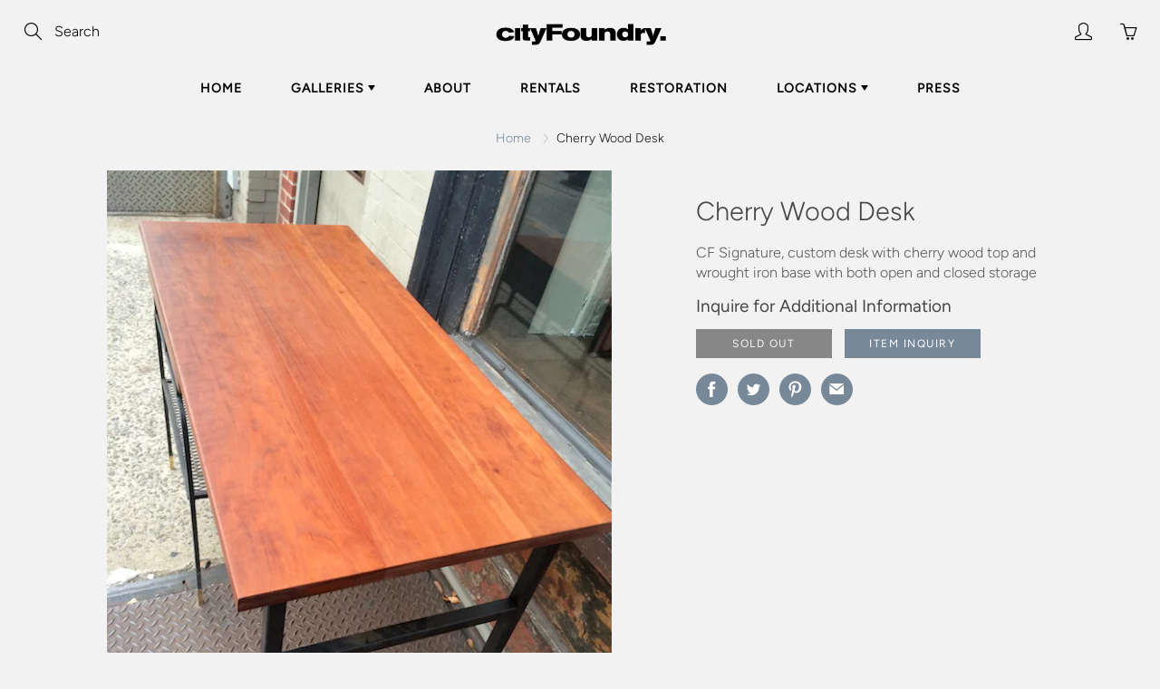

--- FILE ---
content_type: text/html; charset=utf-8
request_url: https://www.cityfoundry.com/products/cherry-wood-desk
body_size: 20629
content:
<!doctype html>
<!--[if IE 9]> <html class="ie9" lang="en"> <![endif]-->
<!--[if (gt IE 9)|!(IE)]><!--> <html lang="en"> <!--<![endif]-->
  <head>
    <!-- Basic page needs ================================================== -->
    <meta charset="utf-8">
    <meta name="viewport" content="width=device-width, height=device-height, initial-scale=1.0, maximum-scale=1.0">

    <!-- Title and description ================================================== -->
    <title>
      Custom cherry wood desk &ndash; cityFoundry
    </title>

    
    <meta name="description" content="CF Signature, custom desk with cherry wood top and wrought iron base with both open and closed storage">
    

    <!-- Helpers ================================================== -->
    <meta property="og:site_name" content="cityFoundry">
<meta property="og:url" content="https://www.cityfoundry.com/products/cherry-wood-desk">

  <meta property="og:type" content="product">
  <meta property="og:title" content="Cherry Wood Desk">
  
    <meta property="og:image" content="http://www.cityfoundry.com/cdn/shop/products/Cherry-wood-desk3_grande.jpg?v=1555778015">
    <meta property="og:image:secure_url" content="https://www.cityfoundry.com/cdn/shop/products/Cherry-wood-desk3_grande.jpg?v=1555778015">
  
    <meta property="og:image" content="http://www.cityfoundry.com/cdn/shop/products/Cherry-wood-desk2_grande.jpg?v=1555778015">
    <meta property="og:image:secure_url" content="https://www.cityfoundry.com/cdn/shop/products/Cherry-wood-desk2_grande.jpg?v=1555778015">
  
    <meta property="og:image" content="http://www.cityfoundry.com/cdn/shop/products/Cherry-wood-desk1_grande.jpg?v=1555778015">
    <meta property="og:image:secure_url" content="https://www.cityfoundry.com/cdn/shop/products/Cherry-wood-desk1_grande.jpg?v=1555778015">
  
  <meta property="og:price:amount" content="0.00">
  <meta property="og:price:currency" content="USD">
  
  
  	<meta property="og:description" content="CF Signature, custom desk with cherry wood top and wrought iron base with both open and closed storage">
  
 
  
  	<meta name="twitter:site" content="@cityfoundry">
  
  <meta name="twitter:card" content="summary">
  
    <meta name="twitter:title" content="Cherry Wood Desk">
    <meta name="twitter:description" content="CF Signature, custom desk with cherry wood top and wrought iron base with both open and closed storage">
    <meta name="twitter:image" content="https://www.cityfoundry.com/cdn/shop/products/Cherry-wood-desk3_medium.jpg?v=1555778015">
    <meta name="twitter:image:width" content="240">
    <meta name="twitter:image:height" content="240">
    
    <link rel="canonical" href="https://www.cityfoundry.com/products/cherry-wood-desk">
    <meta name="theme-color" content="#778899">
    
    <link rel="shortcut icon" href="//www.cityfoundry.com/cdn/shop/files/logo3x_200x_2x_copy_32x32.png?v=1614323193" type="image/png">
  	
    <link href="//www.cityfoundry.com/cdn/shop/t/2/assets/apps.css?v=33307732601068144031553786917" rel="stylesheet" type="text/css" media="all" />
    <link href="//www.cityfoundry.com/cdn/shop/t/2/assets/styles.scss.css?v=69602182283845909611759259314" rel="stylesheet" type="text/css" media="all" />
    
	

    <!-- Header hook for plugins ================================================== -->
    <script>window.performance && window.performance.mark && window.performance.mark('shopify.content_for_header.start');</script><meta id="shopify-digital-wallet" name="shopify-digital-wallet" content="/9388195945/digital_wallets/dialog">
<meta name="shopify-checkout-api-token" content="8bd5c7a2c62940b5878724afdbcad5b2">
<meta id="in-context-paypal-metadata" data-shop-id="9388195945" data-venmo-supported="false" data-environment="production" data-locale="en_US" data-paypal-v4="true" data-currency="USD">
<link rel="alternate" type="application/json+oembed" href="https://www.cityfoundry.com/products/cherry-wood-desk.oembed">
<script async="async" src="/checkouts/internal/preloads.js?locale=en-US"></script>
<link rel="preconnect" href="https://shop.app" crossorigin="anonymous">
<script async="async" src="https://shop.app/checkouts/internal/preloads.js?locale=en-US&shop_id=9388195945" crossorigin="anonymous"></script>
<script id="apple-pay-shop-capabilities" type="application/json">{"shopId":9388195945,"countryCode":"US","currencyCode":"USD","merchantCapabilities":["supports3DS"],"merchantId":"gid:\/\/shopify\/Shop\/9388195945","merchantName":"cityFoundry","requiredBillingContactFields":["postalAddress","email","phone"],"requiredShippingContactFields":["postalAddress","email","phone"],"shippingType":"shipping","supportedNetworks":["visa","masterCard","amex","discover","elo","jcb"],"total":{"type":"pending","label":"cityFoundry","amount":"1.00"},"shopifyPaymentsEnabled":true,"supportsSubscriptions":true}</script>
<script id="shopify-features" type="application/json">{"accessToken":"8bd5c7a2c62940b5878724afdbcad5b2","betas":["rich-media-storefront-analytics"],"domain":"www.cityfoundry.com","predictiveSearch":true,"shopId":9388195945,"locale":"en"}</script>
<script>var Shopify = Shopify || {};
Shopify.shop = "cityfoundry.myshopify.com";
Shopify.locale = "en";
Shopify.currency = {"active":"USD","rate":"1.0"};
Shopify.country = "US";
Shopify.theme = {"name":"Galleria","id":48099688553,"schema_name":"Galleria","schema_version":"2.0.1","theme_store_id":851,"role":"main"};
Shopify.theme.handle = "null";
Shopify.theme.style = {"id":null,"handle":null};
Shopify.cdnHost = "www.cityfoundry.com/cdn";
Shopify.routes = Shopify.routes || {};
Shopify.routes.root = "/";</script>
<script type="module">!function(o){(o.Shopify=o.Shopify||{}).modules=!0}(window);</script>
<script>!function(o){function n(){var o=[];function n(){o.push(Array.prototype.slice.apply(arguments))}return n.q=o,n}var t=o.Shopify=o.Shopify||{};t.loadFeatures=n(),t.autoloadFeatures=n()}(window);</script>
<script>
  window.ShopifyPay = window.ShopifyPay || {};
  window.ShopifyPay.apiHost = "shop.app\/pay";
  window.ShopifyPay.redirectState = null;
</script>
<script id="shop-js-analytics" type="application/json">{"pageType":"product"}</script>
<script defer="defer" async type="module" src="//www.cityfoundry.com/cdn/shopifycloud/shop-js/modules/v2/client.init-shop-cart-sync_BT-GjEfc.en.esm.js"></script>
<script defer="defer" async type="module" src="//www.cityfoundry.com/cdn/shopifycloud/shop-js/modules/v2/chunk.common_D58fp_Oc.esm.js"></script>
<script defer="defer" async type="module" src="//www.cityfoundry.com/cdn/shopifycloud/shop-js/modules/v2/chunk.modal_xMitdFEc.esm.js"></script>
<script type="module">
  await import("//www.cityfoundry.com/cdn/shopifycloud/shop-js/modules/v2/client.init-shop-cart-sync_BT-GjEfc.en.esm.js");
await import("//www.cityfoundry.com/cdn/shopifycloud/shop-js/modules/v2/chunk.common_D58fp_Oc.esm.js");
await import("//www.cityfoundry.com/cdn/shopifycloud/shop-js/modules/v2/chunk.modal_xMitdFEc.esm.js");

  window.Shopify.SignInWithShop?.initShopCartSync?.({"fedCMEnabled":true,"windoidEnabled":true});

</script>
<script>
  window.Shopify = window.Shopify || {};
  if (!window.Shopify.featureAssets) window.Shopify.featureAssets = {};
  window.Shopify.featureAssets['shop-js'] = {"shop-cart-sync":["modules/v2/client.shop-cart-sync_DZOKe7Ll.en.esm.js","modules/v2/chunk.common_D58fp_Oc.esm.js","modules/v2/chunk.modal_xMitdFEc.esm.js"],"init-fed-cm":["modules/v2/client.init-fed-cm_B6oLuCjv.en.esm.js","modules/v2/chunk.common_D58fp_Oc.esm.js","modules/v2/chunk.modal_xMitdFEc.esm.js"],"shop-cash-offers":["modules/v2/client.shop-cash-offers_D2sdYoxE.en.esm.js","modules/v2/chunk.common_D58fp_Oc.esm.js","modules/v2/chunk.modal_xMitdFEc.esm.js"],"shop-login-button":["modules/v2/client.shop-login-button_QeVjl5Y3.en.esm.js","modules/v2/chunk.common_D58fp_Oc.esm.js","modules/v2/chunk.modal_xMitdFEc.esm.js"],"pay-button":["modules/v2/client.pay-button_DXTOsIq6.en.esm.js","modules/v2/chunk.common_D58fp_Oc.esm.js","modules/v2/chunk.modal_xMitdFEc.esm.js"],"shop-button":["modules/v2/client.shop-button_DQZHx9pm.en.esm.js","modules/v2/chunk.common_D58fp_Oc.esm.js","modules/v2/chunk.modal_xMitdFEc.esm.js"],"avatar":["modules/v2/client.avatar_BTnouDA3.en.esm.js"],"init-windoid":["modules/v2/client.init-windoid_CR1B-cfM.en.esm.js","modules/v2/chunk.common_D58fp_Oc.esm.js","modules/v2/chunk.modal_xMitdFEc.esm.js"],"init-shop-for-new-customer-accounts":["modules/v2/client.init-shop-for-new-customer-accounts_C_vY_xzh.en.esm.js","modules/v2/client.shop-login-button_QeVjl5Y3.en.esm.js","modules/v2/chunk.common_D58fp_Oc.esm.js","modules/v2/chunk.modal_xMitdFEc.esm.js"],"init-shop-email-lookup-coordinator":["modules/v2/client.init-shop-email-lookup-coordinator_BI7n9ZSv.en.esm.js","modules/v2/chunk.common_D58fp_Oc.esm.js","modules/v2/chunk.modal_xMitdFEc.esm.js"],"init-shop-cart-sync":["modules/v2/client.init-shop-cart-sync_BT-GjEfc.en.esm.js","modules/v2/chunk.common_D58fp_Oc.esm.js","modules/v2/chunk.modal_xMitdFEc.esm.js"],"shop-toast-manager":["modules/v2/client.shop-toast-manager_DiYdP3xc.en.esm.js","modules/v2/chunk.common_D58fp_Oc.esm.js","modules/v2/chunk.modal_xMitdFEc.esm.js"],"init-customer-accounts":["modules/v2/client.init-customer-accounts_D9ZNqS-Q.en.esm.js","modules/v2/client.shop-login-button_QeVjl5Y3.en.esm.js","modules/v2/chunk.common_D58fp_Oc.esm.js","modules/v2/chunk.modal_xMitdFEc.esm.js"],"init-customer-accounts-sign-up":["modules/v2/client.init-customer-accounts-sign-up_iGw4briv.en.esm.js","modules/v2/client.shop-login-button_QeVjl5Y3.en.esm.js","modules/v2/chunk.common_D58fp_Oc.esm.js","modules/v2/chunk.modal_xMitdFEc.esm.js"],"shop-follow-button":["modules/v2/client.shop-follow-button_CqMgW2wH.en.esm.js","modules/v2/chunk.common_D58fp_Oc.esm.js","modules/v2/chunk.modal_xMitdFEc.esm.js"],"checkout-modal":["modules/v2/client.checkout-modal_xHeaAweL.en.esm.js","modules/v2/chunk.common_D58fp_Oc.esm.js","modules/v2/chunk.modal_xMitdFEc.esm.js"],"shop-login":["modules/v2/client.shop-login_D91U-Q7h.en.esm.js","modules/v2/chunk.common_D58fp_Oc.esm.js","modules/v2/chunk.modal_xMitdFEc.esm.js"],"lead-capture":["modules/v2/client.lead-capture_BJmE1dJe.en.esm.js","modules/v2/chunk.common_D58fp_Oc.esm.js","modules/v2/chunk.modal_xMitdFEc.esm.js"],"payment-terms":["modules/v2/client.payment-terms_Ci9AEqFq.en.esm.js","modules/v2/chunk.common_D58fp_Oc.esm.js","modules/v2/chunk.modal_xMitdFEc.esm.js"]};
</script>
<script>(function() {
  var isLoaded = false;
  function asyncLoad() {
    if (isLoaded) return;
    isLoaded = true;
    var urls = ["https:\/\/chimpstatic.com\/mcjs-connected\/js\/users\/502205493c9ddb180a70458ca\/00f53c6b5ec727b92e727945d.js?shop=cityfoundry.myshopify.com","https:\/\/cdn.nfcube.com\/instafeed-e296cb3750d82948314faf45d9f68639.js?shop=cityfoundry.myshopify.com"];
    for (var i = 0; i < urls.length; i++) {
      var s = document.createElement('script');
      s.type = 'text/javascript';
      s.async = true;
      s.src = urls[i];
      var x = document.getElementsByTagName('script')[0];
      x.parentNode.insertBefore(s, x);
    }
  };
  if(window.attachEvent) {
    window.attachEvent('onload', asyncLoad);
  } else {
    window.addEventListener('load', asyncLoad, false);
  }
})();</script>
<script id="__st">var __st={"a":9388195945,"offset":-18000,"reqid":"1802ad56-d453-45f8-ad59-4745784d9a87-1769379909","pageurl":"www.cityfoundry.com\/products\/cherry-wood-desk","u":"4d318a71f97e","p":"product","rtyp":"product","rid":3521566179433};</script>
<script>window.ShopifyPaypalV4VisibilityTracking = true;</script>
<script id="captcha-bootstrap">!function(){'use strict';const t='contact',e='account',n='new_comment',o=[[t,t],['blogs',n],['comments',n],[t,'customer']],c=[[e,'customer_login'],[e,'guest_login'],[e,'recover_customer_password'],[e,'create_customer']],r=t=>t.map((([t,e])=>`form[action*='/${t}']:not([data-nocaptcha='true']) input[name='form_type'][value='${e}']`)).join(','),a=t=>()=>t?[...document.querySelectorAll(t)].map((t=>t.form)):[];function s(){const t=[...o],e=r(t);return a(e)}const i='password',u='form_key',d=['recaptcha-v3-token','g-recaptcha-response','h-captcha-response',i],f=()=>{try{return window.sessionStorage}catch{return}},m='__shopify_v',_=t=>t.elements[u];function p(t,e,n=!1){try{const o=window.sessionStorage,c=JSON.parse(o.getItem(e)),{data:r}=function(t){const{data:e,action:n}=t;return t[m]||n?{data:e,action:n}:{data:t,action:n}}(c);for(const[e,n]of Object.entries(r))t.elements[e]&&(t.elements[e].value=n);n&&o.removeItem(e)}catch(o){console.error('form repopulation failed',{error:o})}}const l='form_type',E='cptcha';function T(t){t.dataset[E]=!0}const w=window,h=w.document,L='Shopify',v='ce_forms',y='captcha';let A=!1;((t,e)=>{const n=(g='f06e6c50-85a8-45c8-87d0-21a2b65856fe',I='https://cdn.shopify.com/shopifycloud/storefront-forms-hcaptcha/ce_storefront_forms_captcha_hcaptcha.v1.5.2.iife.js',D={infoText:'Protected by hCaptcha',privacyText:'Privacy',termsText:'Terms'},(t,e,n)=>{const o=w[L][v],c=o.bindForm;if(c)return c(t,g,e,D).then(n);var r;o.q.push([[t,g,e,D],n]),r=I,A||(h.body.append(Object.assign(h.createElement('script'),{id:'captcha-provider',async:!0,src:r})),A=!0)});var g,I,D;w[L]=w[L]||{},w[L][v]=w[L][v]||{},w[L][v].q=[],w[L][y]=w[L][y]||{},w[L][y].protect=function(t,e){n(t,void 0,e),T(t)},Object.freeze(w[L][y]),function(t,e,n,w,h,L){const[v,y,A,g]=function(t,e,n){const i=e?o:[],u=t?c:[],d=[...i,...u],f=r(d),m=r(i),_=r(d.filter((([t,e])=>n.includes(e))));return[a(f),a(m),a(_),s()]}(w,h,L),I=t=>{const e=t.target;return e instanceof HTMLFormElement?e:e&&e.form},D=t=>v().includes(t);t.addEventListener('submit',(t=>{const e=I(t);if(!e)return;const n=D(e)&&!e.dataset.hcaptchaBound&&!e.dataset.recaptchaBound,o=_(e),c=g().includes(e)&&(!o||!o.value);(n||c)&&t.preventDefault(),c&&!n&&(function(t){try{if(!f())return;!function(t){const e=f();if(!e)return;const n=_(t);if(!n)return;const o=n.value;o&&e.removeItem(o)}(t);const e=Array.from(Array(32),(()=>Math.random().toString(36)[2])).join('');!function(t,e){_(t)||t.append(Object.assign(document.createElement('input'),{type:'hidden',name:u})),t.elements[u].value=e}(t,e),function(t,e){const n=f();if(!n)return;const o=[...t.querySelectorAll(`input[type='${i}']`)].map((({name:t})=>t)),c=[...d,...o],r={};for(const[a,s]of new FormData(t).entries())c.includes(a)||(r[a]=s);n.setItem(e,JSON.stringify({[m]:1,action:t.action,data:r}))}(t,e)}catch(e){console.error('failed to persist form',e)}}(e),e.submit())}));const S=(t,e)=>{t&&!t.dataset[E]&&(n(t,e.some((e=>e===t))),T(t))};for(const o of['focusin','change'])t.addEventListener(o,(t=>{const e=I(t);D(e)&&S(e,y())}));const B=e.get('form_key'),M=e.get(l),P=B&&M;t.addEventListener('DOMContentLoaded',(()=>{const t=y();if(P)for(const e of t)e.elements[l].value===M&&p(e,B);[...new Set([...A(),...v().filter((t=>'true'===t.dataset.shopifyCaptcha))])].forEach((e=>S(e,t)))}))}(h,new URLSearchParams(w.location.search),n,t,e,['guest_login'])})(!0,!0)}();</script>
<script integrity="sha256-4kQ18oKyAcykRKYeNunJcIwy7WH5gtpwJnB7kiuLZ1E=" data-source-attribution="shopify.loadfeatures" defer="defer" src="//www.cityfoundry.com/cdn/shopifycloud/storefront/assets/storefront/load_feature-a0a9edcb.js" crossorigin="anonymous"></script>
<script crossorigin="anonymous" defer="defer" src="//www.cityfoundry.com/cdn/shopifycloud/storefront/assets/shopify_pay/storefront-65b4c6d7.js?v=20250812"></script>
<script data-source-attribution="shopify.dynamic_checkout.dynamic.init">var Shopify=Shopify||{};Shopify.PaymentButton=Shopify.PaymentButton||{isStorefrontPortableWallets:!0,init:function(){window.Shopify.PaymentButton.init=function(){};var t=document.createElement("script");t.src="https://www.cityfoundry.com/cdn/shopifycloud/portable-wallets/latest/portable-wallets.en.js",t.type="module",document.head.appendChild(t)}};
</script>
<script data-source-attribution="shopify.dynamic_checkout.buyer_consent">
  function portableWalletsHideBuyerConsent(e){var t=document.getElementById("shopify-buyer-consent"),n=document.getElementById("shopify-subscription-policy-button");t&&n&&(t.classList.add("hidden"),t.setAttribute("aria-hidden","true"),n.removeEventListener("click",e))}function portableWalletsShowBuyerConsent(e){var t=document.getElementById("shopify-buyer-consent"),n=document.getElementById("shopify-subscription-policy-button");t&&n&&(t.classList.remove("hidden"),t.removeAttribute("aria-hidden"),n.addEventListener("click",e))}window.Shopify?.PaymentButton&&(window.Shopify.PaymentButton.hideBuyerConsent=portableWalletsHideBuyerConsent,window.Shopify.PaymentButton.showBuyerConsent=portableWalletsShowBuyerConsent);
</script>
<script data-source-attribution="shopify.dynamic_checkout.cart.bootstrap">document.addEventListener("DOMContentLoaded",(function(){function t(){return document.querySelector("shopify-accelerated-checkout-cart, shopify-accelerated-checkout")}if(t())Shopify.PaymentButton.init();else{new MutationObserver((function(e,n){t()&&(Shopify.PaymentButton.init(),n.disconnect())})).observe(document.body,{childList:!0,subtree:!0})}}));
</script>
<link id="shopify-accelerated-checkout-styles" rel="stylesheet" media="screen" href="https://www.cityfoundry.com/cdn/shopifycloud/portable-wallets/latest/accelerated-checkout-backwards-compat.css" crossorigin="anonymous">
<style id="shopify-accelerated-checkout-cart">
        #shopify-buyer-consent {
  margin-top: 1em;
  display: inline-block;
  width: 100%;
}

#shopify-buyer-consent.hidden {
  display: none;
}

#shopify-subscription-policy-button {
  background: none;
  border: none;
  padding: 0;
  text-decoration: underline;
  font-size: inherit;
  cursor: pointer;
}

#shopify-subscription-policy-button::before {
  box-shadow: none;
}

      </style>

<script>window.performance && window.performance.mark && window.performance.mark('shopify.content_for_header.end');</script>

    <!--[if lt IE 9]>
		<script src="//html5shiv.googlecode.com/svn/trunk/html5.js" type="text/javascript"></script>
	<![endif]-->

     <!--[if (lte IE 9) ]><script src="//www.cityfoundry.com/cdn/shop/t/2/assets/match-media.min.js?v=22265819453975888031553786920" type="text/javascript"></script><![endif]-->

  


    <!-- Theme Global App JS ================================================== -->
    <script>
      var theme = {
        strings: {
          addToCart: "Add to cart",
          soldOut: "Sold out",
          unavailable: "Unavailable",
          showMore: "Show More",
          showLess: "Show Less"
        },
        moneyFormat: "${{amount}}"
      }
      function initScroll(sectionId) {

        document.addEventListener('shopify:section:select', fireOnSectionSelect);
        document.addEventListener('shopify:section:reorder', fireOnSectionSelect);

        window.addEventListener("load", fireOnLoad);


        function fireOnSectionSelect(e) {
          if(e.detail.sectionId === sectionId) {
            setScoll(e.detail.sectionId);
          }
        }

        function fireOnLoad() {
          setScoll(sectionId);
        }


        function setScoll(sectionId) {

          var current = document.getElementById("shopify-section-" + sectionId),
              scroller = document.getElementById("scroll-indicator-" + sectionId);


          if(current.previousElementSibling === null) {
            scroller.style.display = "block";
            scroller.onclick = function(e) {
              e.preventDefault();
              current.nextElementSibling.scrollIntoView({ behavior: 'smooth', block: 'start' });
            };
          }
        }
      }
    </script>

      <noscript>
        <style>
          .product-thumb-img-wrap img:nth-child(2),
          .swiper-slide img:nth-child(2),
          .blog_image_overlay img:nth-child(2),
          .blog-post img:nth-child(2){
            display:none !important;
          }
        </style>
      </noscript>

  <link href="https://monorail-edge.shopifysvc.com" rel="dns-prefetch">
<script>(function(){if ("sendBeacon" in navigator && "performance" in window) {try {var session_token_from_headers = performance.getEntriesByType('navigation')[0].serverTiming.find(x => x.name == '_s').description;} catch {var session_token_from_headers = undefined;}var session_cookie_matches = document.cookie.match(/_shopify_s=([^;]*)/);var session_token_from_cookie = session_cookie_matches && session_cookie_matches.length === 2 ? session_cookie_matches[1] : "";var session_token = session_token_from_headers || session_token_from_cookie || "";function handle_abandonment_event(e) {var entries = performance.getEntries().filter(function(entry) {return /monorail-edge.shopifysvc.com/.test(entry.name);});if (!window.abandonment_tracked && entries.length === 0) {window.abandonment_tracked = true;var currentMs = Date.now();var navigation_start = performance.timing.navigationStart;var payload = {shop_id: 9388195945,url: window.location.href,navigation_start,duration: currentMs - navigation_start,session_token,page_type: "product"};window.navigator.sendBeacon("https://monorail-edge.shopifysvc.com/v1/produce", JSON.stringify({schema_id: "online_store_buyer_site_abandonment/1.1",payload: payload,metadata: {event_created_at_ms: currentMs,event_sent_at_ms: currentMs}}));}}window.addEventListener('pagehide', handle_abandonment_event);}}());</script>
<script id="web-pixels-manager-setup">(function e(e,d,r,n,o){if(void 0===o&&(o={}),!Boolean(null===(a=null===(i=window.Shopify)||void 0===i?void 0:i.analytics)||void 0===a?void 0:a.replayQueue)){var i,a;window.Shopify=window.Shopify||{};var t=window.Shopify;t.analytics=t.analytics||{};var s=t.analytics;s.replayQueue=[],s.publish=function(e,d,r){return s.replayQueue.push([e,d,r]),!0};try{self.performance.mark("wpm:start")}catch(e){}var l=function(){var e={modern:/Edge?\/(1{2}[4-9]|1[2-9]\d|[2-9]\d{2}|\d{4,})\.\d+(\.\d+|)|Firefox\/(1{2}[4-9]|1[2-9]\d|[2-9]\d{2}|\d{4,})\.\d+(\.\d+|)|Chrom(ium|e)\/(9{2}|\d{3,})\.\d+(\.\d+|)|(Maci|X1{2}).+ Version\/(15\.\d+|(1[6-9]|[2-9]\d|\d{3,})\.\d+)([,.]\d+|)( \(\w+\)|)( Mobile\/\w+|) Safari\/|Chrome.+OPR\/(9{2}|\d{3,})\.\d+\.\d+|(CPU[ +]OS|iPhone[ +]OS|CPU[ +]iPhone|CPU IPhone OS|CPU iPad OS)[ +]+(15[._]\d+|(1[6-9]|[2-9]\d|\d{3,})[._]\d+)([._]\d+|)|Android:?[ /-](13[3-9]|1[4-9]\d|[2-9]\d{2}|\d{4,})(\.\d+|)(\.\d+|)|Android.+Firefox\/(13[5-9]|1[4-9]\d|[2-9]\d{2}|\d{4,})\.\d+(\.\d+|)|Android.+Chrom(ium|e)\/(13[3-9]|1[4-9]\d|[2-9]\d{2}|\d{4,})\.\d+(\.\d+|)|SamsungBrowser\/([2-9]\d|\d{3,})\.\d+/,legacy:/Edge?\/(1[6-9]|[2-9]\d|\d{3,})\.\d+(\.\d+|)|Firefox\/(5[4-9]|[6-9]\d|\d{3,})\.\d+(\.\d+|)|Chrom(ium|e)\/(5[1-9]|[6-9]\d|\d{3,})\.\d+(\.\d+|)([\d.]+$|.*Safari\/(?![\d.]+ Edge\/[\d.]+$))|(Maci|X1{2}).+ Version\/(10\.\d+|(1[1-9]|[2-9]\d|\d{3,})\.\d+)([,.]\d+|)( \(\w+\)|)( Mobile\/\w+|) Safari\/|Chrome.+OPR\/(3[89]|[4-9]\d|\d{3,})\.\d+\.\d+|(CPU[ +]OS|iPhone[ +]OS|CPU[ +]iPhone|CPU IPhone OS|CPU iPad OS)[ +]+(10[._]\d+|(1[1-9]|[2-9]\d|\d{3,})[._]\d+)([._]\d+|)|Android:?[ /-](13[3-9]|1[4-9]\d|[2-9]\d{2}|\d{4,})(\.\d+|)(\.\d+|)|Mobile Safari.+OPR\/([89]\d|\d{3,})\.\d+\.\d+|Android.+Firefox\/(13[5-9]|1[4-9]\d|[2-9]\d{2}|\d{4,})\.\d+(\.\d+|)|Android.+Chrom(ium|e)\/(13[3-9]|1[4-9]\d|[2-9]\d{2}|\d{4,})\.\d+(\.\d+|)|Android.+(UC? ?Browser|UCWEB|U3)[ /]?(15\.([5-9]|\d{2,})|(1[6-9]|[2-9]\d|\d{3,})\.\d+)\.\d+|SamsungBrowser\/(5\.\d+|([6-9]|\d{2,})\.\d+)|Android.+MQ{2}Browser\/(14(\.(9|\d{2,})|)|(1[5-9]|[2-9]\d|\d{3,})(\.\d+|))(\.\d+|)|K[Aa][Ii]OS\/(3\.\d+|([4-9]|\d{2,})\.\d+)(\.\d+|)/},d=e.modern,r=e.legacy,n=navigator.userAgent;return n.match(d)?"modern":n.match(r)?"legacy":"unknown"}(),u="modern"===l?"modern":"legacy",c=(null!=n?n:{modern:"",legacy:""})[u],f=function(e){return[e.baseUrl,"/wpm","/b",e.hashVersion,"modern"===e.buildTarget?"m":"l",".js"].join("")}({baseUrl:d,hashVersion:r,buildTarget:u}),m=function(e){var d=e.version,r=e.bundleTarget,n=e.surface,o=e.pageUrl,i=e.monorailEndpoint;return{emit:function(e){var a=e.status,t=e.errorMsg,s=(new Date).getTime(),l=JSON.stringify({metadata:{event_sent_at_ms:s},events:[{schema_id:"web_pixels_manager_load/3.1",payload:{version:d,bundle_target:r,page_url:o,status:a,surface:n,error_msg:t},metadata:{event_created_at_ms:s}}]});if(!i)return console&&console.warn&&console.warn("[Web Pixels Manager] No Monorail endpoint provided, skipping logging."),!1;try{return self.navigator.sendBeacon.bind(self.navigator)(i,l)}catch(e){}var u=new XMLHttpRequest;try{return u.open("POST",i,!0),u.setRequestHeader("Content-Type","text/plain"),u.send(l),!0}catch(e){return console&&console.warn&&console.warn("[Web Pixels Manager] Got an unhandled error while logging to Monorail."),!1}}}}({version:r,bundleTarget:l,surface:e.surface,pageUrl:self.location.href,monorailEndpoint:e.monorailEndpoint});try{o.browserTarget=l,function(e){var d=e.src,r=e.async,n=void 0===r||r,o=e.onload,i=e.onerror,a=e.sri,t=e.scriptDataAttributes,s=void 0===t?{}:t,l=document.createElement("script"),u=document.querySelector("head"),c=document.querySelector("body");if(l.async=n,l.src=d,a&&(l.integrity=a,l.crossOrigin="anonymous"),s)for(var f in s)if(Object.prototype.hasOwnProperty.call(s,f))try{l.dataset[f]=s[f]}catch(e){}if(o&&l.addEventListener("load",o),i&&l.addEventListener("error",i),u)u.appendChild(l);else{if(!c)throw new Error("Did not find a head or body element to append the script");c.appendChild(l)}}({src:f,async:!0,onload:function(){if(!function(){var e,d;return Boolean(null===(d=null===(e=window.Shopify)||void 0===e?void 0:e.analytics)||void 0===d?void 0:d.initialized)}()){var d=window.webPixelsManager.init(e)||void 0;if(d){var r=window.Shopify.analytics;r.replayQueue.forEach((function(e){var r=e[0],n=e[1],o=e[2];d.publishCustomEvent(r,n,o)})),r.replayQueue=[],r.publish=d.publishCustomEvent,r.visitor=d.visitor,r.initialized=!0}}},onerror:function(){return m.emit({status:"failed",errorMsg:"".concat(f," has failed to load")})},sri:function(e){var d=/^sha384-[A-Za-z0-9+/=]+$/;return"string"==typeof e&&d.test(e)}(c)?c:"",scriptDataAttributes:o}),m.emit({status:"loading"})}catch(e){m.emit({status:"failed",errorMsg:(null==e?void 0:e.message)||"Unknown error"})}}})({shopId: 9388195945,storefrontBaseUrl: "https://www.cityfoundry.com",extensionsBaseUrl: "https://extensions.shopifycdn.com/cdn/shopifycloud/web-pixels-manager",monorailEndpoint: "https://monorail-edge.shopifysvc.com/unstable/produce_batch",surface: "storefront-renderer",enabledBetaFlags: ["2dca8a86"],webPixelsConfigList: [{"id":"120029289","configuration":"{\"pixel_id\":\"4011723172195813\",\"pixel_type\":\"facebook_pixel\",\"metaapp_system_user_token\":\"-\"}","eventPayloadVersion":"v1","runtimeContext":"OPEN","scriptVersion":"ca16bc87fe92b6042fbaa3acc2fbdaa6","type":"APP","apiClientId":2329312,"privacyPurposes":["ANALYTICS","MARKETING","SALE_OF_DATA"],"dataSharingAdjustments":{"protectedCustomerApprovalScopes":["read_customer_address","read_customer_email","read_customer_name","read_customer_personal_data","read_customer_phone"]}},{"id":"65273961","eventPayloadVersion":"v1","runtimeContext":"LAX","scriptVersion":"1","type":"CUSTOM","privacyPurposes":["ANALYTICS"],"name":"Google Analytics tag (migrated)"},{"id":"shopify-app-pixel","configuration":"{}","eventPayloadVersion":"v1","runtimeContext":"STRICT","scriptVersion":"0450","apiClientId":"shopify-pixel","type":"APP","privacyPurposes":["ANALYTICS","MARKETING"]},{"id":"shopify-custom-pixel","eventPayloadVersion":"v1","runtimeContext":"LAX","scriptVersion":"0450","apiClientId":"shopify-pixel","type":"CUSTOM","privacyPurposes":["ANALYTICS","MARKETING"]}],isMerchantRequest: false,initData: {"shop":{"name":"cityFoundry","paymentSettings":{"currencyCode":"USD"},"myshopifyDomain":"cityfoundry.myshopify.com","countryCode":"US","storefrontUrl":"https:\/\/www.cityfoundry.com"},"customer":null,"cart":null,"checkout":null,"productVariants":[{"price":{"amount":0.0,"currencyCode":"USD"},"product":{"title":"Cherry Wood Desk","vendor":"cityFoundry","id":"3521566179433","untranslatedTitle":"Cherry Wood Desk","url":"\/products\/cherry-wood-desk","type":""},"id":"28042166141033","image":{"src":"\/\/www.cityfoundry.com\/cdn\/shop\/products\/Cherry-wood-desk3.jpg?v=1555778015"},"sku":"","title":"Default","untranslatedTitle":"Default"}],"purchasingCompany":null},},"https://www.cityfoundry.com/cdn","fcfee988w5aeb613cpc8e4bc33m6693e112",{"modern":"","legacy":""},{"shopId":"9388195945","storefrontBaseUrl":"https:\/\/www.cityfoundry.com","extensionBaseUrl":"https:\/\/extensions.shopifycdn.com\/cdn\/shopifycloud\/web-pixels-manager","surface":"storefront-renderer","enabledBetaFlags":"[\"2dca8a86\"]","isMerchantRequest":"false","hashVersion":"fcfee988w5aeb613cpc8e4bc33m6693e112","publish":"custom","events":"[[\"page_viewed\",{}],[\"product_viewed\",{\"productVariant\":{\"price\":{\"amount\":0.0,\"currencyCode\":\"USD\"},\"product\":{\"title\":\"Cherry Wood Desk\",\"vendor\":\"cityFoundry\",\"id\":\"3521566179433\",\"untranslatedTitle\":\"Cherry Wood Desk\",\"url\":\"\/products\/cherry-wood-desk\",\"type\":\"\"},\"id\":\"28042166141033\",\"image\":{\"src\":\"\/\/www.cityfoundry.com\/cdn\/shop\/products\/Cherry-wood-desk3.jpg?v=1555778015\"},\"sku\":\"\",\"title\":\"Default\",\"untranslatedTitle\":\"Default\"}}]]"});</script><script>
  window.ShopifyAnalytics = window.ShopifyAnalytics || {};
  window.ShopifyAnalytics.meta = window.ShopifyAnalytics.meta || {};
  window.ShopifyAnalytics.meta.currency = 'USD';
  var meta = {"product":{"id":3521566179433,"gid":"gid:\/\/shopify\/Product\/3521566179433","vendor":"cityFoundry","type":"","handle":"cherry-wood-desk","variants":[{"id":28042166141033,"price":0,"name":"Cherry Wood Desk","public_title":null,"sku":""}],"remote":false},"page":{"pageType":"product","resourceType":"product","resourceId":3521566179433,"requestId":"1802ad56-d453-45f8-ad59-4745784d9a87-1769379909"}};
  for (var attr in meta) {
    window.ShopifyAnalytics.meta[attr] = meta[attr];
  }
</script>
<script class="analytics">
  (function () {
    var customDocumentWrite = function(content) {
      var jquery = null;

      if (window.jQuery) {
        jquery = window.jQuery;
      } else if (window.Checkout && window.Checkout.$) {
        jquery = window.Checkout.$;
      }

      if (jquery) {
        jquery('body').append(content);
      }
    };

    var hasLoggedConversion = function(token) {
      if (token) {
        return document.cookie.indexOf('loggedConversion=' + token) !== -1;
      }
      return false;
    }

    var setCookieIfConversion = function(token) {
      if (token) {
        var twoMonthsFromNow = new Date(Date.now());
        twoMonthsFromNow.setMonth(twoMonthsFromNow.getMonth() + 2);

        document.cookie = 'loggedConversion=' + token + '; expires=' + twoMonthsFromNow;
      }
    }

    var trekkie = window.ShopifyAnalytics.lib = window.trekkie = window.trekkie || [];
    if (trekkie.integrations) {
      return;
    }
    trekkie.methods = [
      'identify',
      'page',
      'ready',
      'track',
      'trackForm',
      'trackLink'
    ];
    trekkie.factory = function(method) {
      return function() {
        var args = Array.prototype.slice.call(arguments);
        args.unshift(method);
        trekkie.push(args);
        return trekkie;
      };
    };
    for (var i = 0; i < trekkie.methods.length; i++) {
      var key = trekkie.methods[i];
      trekkie[key] = trekkie.factory(key);
    }
    trekkie.load = function(config) {
      trekkie.config = config || {};
      trekkie.config.initialDocumentCookie = document.cookie;
      var first = document.getElementsByTagName('script')[0];
      var script = document.createElement('script');
      script.type = 'text/javascript';
      script.onerror = function(e) {
        var scriptFallback = document.createElement('script');
        scriptFallback.type = 'text/javascript';
        scriptFallback.onerror = function(error) {
                var Monorail = {
      produce: function produce(monorailDomain, schemaId, payload) {
        var currentMs = new Date().getTime();
        var event = {
          schema_id: schemaId,
          payload: payload,
          metadata: {
            event_created_at_ms: currentMs,
            event_sent_at_ms: currentMs
          }
        };
        return Monorail.sendRequest("https://" + monorailDomain + "/v1/produce", JSON.stringify(event));
      },
      sendRequest: function sendRequest(endpointUrl, payload) {
        // Try the sendBeacon API
        if (window && window.navigator && typeof window.navigator.sendBeacon === 'function' && typeof window.Blob === 'function' && !Monorail.isIos12()) {
          var blobData = new window.Blob([payload], {
            type: 'text/plain'
          });

          if (window.navigator.sendBeacon(endpointUrl, blobData)) {
            return true;
          } // sendBeacon was not successful

        } // XHR beacon

        var xhr = new XMLHttpRequest();

        try {
          xhr.open('POST', endpointUrl);
          xhr.setRequestHeader('Content-Type', 'text/plain');
          xhr.send(payload);
        } catch (e) {
          console.log(e);
        }

        return false;
      },
      isIos12: function isIos12() {
        return window.navigator.userAgent.lastIndexOf('iPhone; CPU iPhone OS 12_') !== -1 || window.navigator.userAgent.lastIndexOf('iPad; CPU OS 12_') !== -1;
      }
    };
    Monorail.produce('monorail-edge.shopifysvc.com',
      'trekkie_storefront_load_errors/1.1',
      {shop_id: 9388195945,
      theme_id: 48099688553,
      app_name: "storefront",
      context_url: window.location.href,
      source_url: "//www.cityfoundry.com/cdn/s/trekkie.storefront.8d95595f799fbf7e1d32231b9a28fd43b70c67d3.min.js"});

        };
        scriptFallback.async = true;
        scriptFallback.src = '//www.cityfoundry.com/cdn/s/trekkie.storefront.8d95595f799fbf7e1d32231b9a28fd43b70c67d3.min.js';
        first.parentNode.insertBefore(scriptFallback, first);
      };
      script.async = true;
      script.src = '//www.cityfoundry.com/cdn/s/trekkie.storefront.8d95595f799fbf7e1d32231b9a28fd43b70c67d3.min.js';
      first.parentNode.insertBefore(script, first);
    };
    trekkie.load(
      {"Trekkie":{"appName":"storefront","development":false,"defaultAttributes":{"shopId":9388195945,"isMerchantRequest":null,"themeId":48099688553,"themeCityHash":"13519491494920440300","contentLanguage":"en","currency":"USD","eventMetadataId":"397aabf2-bc9e-4d4e-a831-1781a87e90b2"},"isServerSideCookieWritingEnabled":true,"monorailRegion":"shop_domain","enabledBetaFlags":["65f19447"]},"Session Attribution":{},"S2S":{"facebookCapiEnabled":false,"source":"trekkie-storefront-renderer","apiClientId":580111}}
    );

    var loaded = false;
    trekkie.ready(function() {
      if (loaded) return;
      loaded = true;

      window.ShopifyAnalytics.lib = window.trekkie;

      var originalDocumentWrite = document.write;
      document.write = customDocumentWrite;
      try { window.ShopifyAnalytics.merchantGoogleAnalytics.call(this); } catch(error) {};
      document.write = originalDocumentWrite;

      window.ShopifyAnalytics.lib.page(null,{"pageType":"product","resourceType":"product","resourceId":3521566179433,"requestId":"1802ad56-d453-45f8-ad59-4745784d9a87-1769379909","shopifyEmitted":true});

      var match = window.location.pathname.match(/checkouts\/(.+)\/(thank_you|post_purchase)/)
      var token = match? match[1]: undefined;
      if (!hasLoggedConversion(token)) {
        setCookieIfConversion(token);
        window.ShopifyAnalytics.lib.track("Viewed Product",{"currency":"USD","variantId":28042166141033,"productId":3521566179433,"productGid":"gid:\/\/shopify\/Product\/3521566179433","name":"Cherry Wood Desk","price":"0.00","sku":"","brand":"cityFoundry","variant":null,"category":"","nonInteraction":true,"remote":false},undefined,undefined,{"shopifyEmitted":true});
      window.ShopifyAnalytics.lib.track("monorail:\/\/trekkie_storefront_viewed_product\/1.1",{"currency":"USD","variantId":28042166141033,"productId":3521566179433,"productGid":"gid:\/\/shopify\/Product\/3521566179433","name":"Cherry Wood Desk","price":"0.00","sku":"","brand":"cityFoundry","variant":null,"category":"","nonInteraction":true,"remote":false,"referer":"https:\/\/www.cityfoundry.com\/products\/cherry-wood-desk"});
      }
    });


        var eventsListenerScript = document.createElement('script');
        eventsListenerScript.async = true;
        eventsListenerScript.src = "//www.cityfoundry.com/cdn/shopifycloud/storefront/assets/shop_events_listener-3da45d37.js";
        document.getElementsByTagName('head')[0].appendChild(eventsListenerScript);

})();</script>
  <script>
  if (!window.ga || (window.ga && typeof window.ga !== 'function')) {
    window.ga = function ga() {
      (window.ga.q = window.ga.q || []).push(arguments);
      if (window.Shopify && window.Shopify.analytics && typeof window.Shopify.analytics.publish === 'function') {
        window.Shopify.analytics.publish("ga_stub_called", {}, {sendTo: "google_osp_migration"});
      }
      console.error("Shopify's Google Analytics stub called with:", Array.from(arguments), "\nSee https://help.shopify.com/manual/promoting-marketing/pixels/pixel-migration#google for more information.");
    };
    if (window.Shopify && window.Shopify.analytics && typeof window.Shopify.analytics.publish === 'function') {
      window.Shopify.analytics.publish("ga_stub_initialized", {}, {sendTo: "google_osp_migration"});
    }
  }
</script>
<script
  defer
  src="https://www.cityfoundry.com/cdn/shopifycloud/perf-kit/shopify-perf-kit-3.0.4.min.js"
  data-application="storefront-renderer"
  data-shop-id="9388195945"
  data-render-region="gcp-us-east1"
  data-page-type="product"
  data-theme-instance-id="48099688553"
  data-theme-name="Galleria"
  data-theme-version="2.0.1"
  data-monorail-region="shop_domain"
  data-resource-timing-sampling-rate="10"
  data-shs="true"
  data-shs-beacon="true"
  data-shs-export-with-fetch="true"
  data-shs-logs-sample-rate="1"
  data-shs-beacon-endpoint="https://www.cityfoundry.com/api/collect"
></script>
</head>

  <body id="custom-cherry-wood-desk" class="template-product" >
    <div class="global-wrapper clearfix" id="global-wrapper">
      <div id="shopify-section-header" class="shopify-section">



<style>
  
  header.page-header:after {
    
      background-color: ;
      
      }

  header.page-header{
    color: ;
  }
</style>


<div class="" id="top-header-section" role="navigation" data-section-id="header" data-section-type="header-section" data-menu-type="mega" data-hero-size="hero--custom-height" data-show-breadcrumbs="true"
     data-logo-width="200" data-bg-color="#f2f2f2" data-notificationbar="false" data-index-overlap="false">
  <a class="visuallyhidden focusable skip-to-main" href="#container">Skip to Content</a>
  <style>
    .notification-bar {
      background-color: #1d7b10;
    }
    .notification-bar__message {
      color: #ffffff;
      font-size: 24px;
    }
    @media (max-width:767px) {
      .notification-bar__message  p{
        font-size: calc(24px - 2px);
      }
    }
    
    .notification-bar-newsletter-success {
      background-color: #3F704D;
      display: none;
    }    
    .notification-bar-newsletter-failure {
      background-color: #FF3F3F;
      display: none;
    }
    .notification-bar-newsletter-success {
      background-color: #3F704D;
      display: none;
    }
    .notification-bar-newsletter__message {
      color: #FFF;
      font-size: 16px;
    }
    @media (max-width:767px) {
      .notification-bar-newsletter__message  p{
        font-size: calc(16px - 2px);
      }
    }

    
      .nav-main-logo, .nav-container, .nav-standard-float{
        position: relative;
        background: #f2f2f2;
        width: 100% !important;
      }
    .nav-standard-logo{
      padding-top: 10px;
    }
      .nav-main-logo img {
        width: 224px !important;
      }
      .nav-container-float.container-push{
        z-index:0;
        opacity: 1 !important;
      }
    

    
      @media (max-width:992px) {
        .nav-container-float, .nav-main-logo {
          background: #f2f2f2 !important;
        }
        .nav-container-float:not(.nav-sticky), .nav-main-logo:not(.nav-sticky) {
          position: static !important;
        }
      }
    .logo-text a {
        display: inline-block;
        padding: 10px;
      }
    
      
    

    
    
    

    
      @media only screen and (min-width: 768px){
/*       nav:not(.nav-sticky) .nav-standard-top-area-search, nav:not(.nav-sticky) .nav-standard-top-area-actions  or section.settings.image == blank*/
        .nav-container-control-left, .nav-container-control-right{
          top: 50%;
          -webkit-transform: translateY(-50%);
          -moz-transform: translateY(-50%);
          -o-transform: translateY(-50%);
          -ms-transform: translateY(-50%);
          transform: translateY(-50%);
        }
      }
    
  </style>

  
  
  <div class="notification-bar notification-bar-newsletter-success">
    <span class="notification-bar__message notification-bar-newsletter__message"><p>Thank you for subscribing!</p></span>
  </div>
  <div class="notification-bar notification-bar-newsletter-failure">
    <span class="notification-bar__message notification-bar-newsletter__message"><p><strong>ERROR:</strong> Unable to subscribe using the email provided. Please try again.</p></span>
  </div>
  
   <nav class="nav-container nav-container-float desktop-hidden-sm nav-to-sticky" id="navbarStickyMobile">
  <div class="nav-container-inner new_mobile_header">
    <div class="nav-container-control-left">
      <button class="tconStyleLines nav-container-action pushy-menu-btn" type="button" aria-label="toggle menu" id="pushy-menu-btn" tabindex="-1"><span class="tcon-menu__lines" aria-hidden="true"></span>
      </button>
    </div>
     
    <a class="lin lin-magnifier popup-text search-modal-popup nav-container-action" href="#nav-search-dialog" data-effect="mfp-move-from-top">
      <span class="visuallyhidden">Search</span>
    </a>
    
    
    

    

     <a class="nav-container-logo" href="/" itemprop="url">
      
      <img src="//www.cityfoundry.com/cdn/shop/files/logo3x_200x@2x.png?v=1614315202" alt="cityFoundry" itemprop="logo" style="max-width:200px;"/>
    </a>

    



    

    
    
    <a class="lin lin-user nav-container-action" href="/account/login"></a>
    
    

    <a class="lin lin-basket popup-text cart-modal-popup nav-container-action top-mobile-nav" href="javascript:void(0);" data-effect="mfp-move-from-top">
      <span class="mega-nav-count nav-main-cart-amount count-items  hidden">0</span>
    </a>
  </div>
</nav>

<nav class="nav-container nav-standard-middle nav-container-float desktop-hidden mobile-hidden-sm nav-to-sticky">
  <div class="nav-container-inner">
    
      <a class="nav-container-logo" href="/" itemprop="url">
        
         <img src="//www.cityfoundry.com/cdn/shop/files/logo3x_200x@2x.png?v=1614315202" alt="cityFoundry" itemprop="logo" style="max-width:200px; min-height:32px" />
      </a>
      
    <div class="nav-container-controls" id="nav-controls">
      <div class="nav-container-control-left">
        <a class="lin lin-menu nav-container-action pushy-menu-btn" href="#" id="pushy-menu-btn" tabindex="-1">
          <span class="visuallyhidden">Menu</span>
        </a>
      </div>
      <div class="nav-container-control-right">
        <ul class="nav-container-actions">
          
          <li>
            <a class="lin lin-magnifier popup-text search-modal-popup nav-container-action" href="#nav-search-dialog" data-effect="mfp-move-from-top">
              <span class="visuallyhidden">Search</span>
            </a>
          </li>
          
            <li>
              
              <a class="lin lin-user nav-container-action" href="/account/login">
                <span class="visuallyhidden">My account</span>
              </a>
              
            </li>
          
          <li>
            <a class="lin lin-basket popup-text cart-modal-popup nav-container-action" href="#nav-shopping-cart-dialog" data-effect="mfp-move-from-top">
              <span class="mega-nav-count nav-main-cart-amount count-items  hidden" aria-hidden="true">0</span>
              <span class="visuallyhidden">You have 0 items in your cart</span>
            </a>
          </li>
        </ul>
      </div>
    </div>
  </div>
</nav>


<nav class="nav-standard clearfix nav-standard-float mobile-hidden nav-to-sticky -rel" id="navbarStickyDesktop">
  <div class="nav-standard-top-area ">
    <form action="/search" method="get" role="search" class="nav-standard-top-area-search">
      <div class="nav-standard-top-area-search-inner">
        
        <input type="hidden" name="type" value="product" />
        
        <input type="search" name="q" value="" class="nav-standard-top-area-search-input" placeholder="Search">
        <button type="submit" class="lin lin-magnifier nav-standard-top-area-search-sumbit">
          <span class="visuallyhidden">Search</span>
        </button>
      </div>
    </form>
    
      <a class="nav-standard-logo" href="/" itemprop="url">
        
         <img src="//www.cityfoundry.com/cdn/shop/files/logo3x_200x@2x.png?v=1614315202" alt="cityFoundry" itemprop="logo" style="max-width:200px; min-height:32px" />
      </a>
      
    <ul class="nav-standard-top-area-actions">
      
      
        <li>
          
              <a class="lin lin-user nav-container-action" href="/account/login">
                <span class="visuallyhidden">My account</span>
              </a>
              
        </li>
      
      <li>
        <a class="lin lin-basket popup-text nav-container-action cart-modal-popup" href="javascript:void(0);" data-effect="mfp-move-from-top">
          <span class="mega-nav-count nav-main-cart-amount count-items  hidden" aria-hidden="true">0</span>
          <span class="visuallyhidden">You have 0 items in your cart</span>
        </a>
      </li>
    </ul>
  </div>
  <div class="nav-standard-nav-area clearfix">
      <form action="/search" method="get" role="search" class="nav-standard-top-area-search">
      <div class="nav-standard-top-area-search-inner">
        <input type="search" name="q" value="" class="nav-standard-top-area-search-input" placeholder="Search">
        <button type="submit" class="lin lin-magnifier nav-standard-top-area-search-sumbit">
          <span class="visuallyhidden">Search</span>
        </button>
      </div>
    </form>
    <ul class="nav navbar-nav navbar-standard mega-menu-simple">
      

      

        




        <li class="dropdown" aria-expanded="false" ><a href="/">Home </a>

          
        </li>
      

        




        <li class="dropdown"  aria-haspopup="true" aria-expanded="false" ><a href="#">Galleries <i class="triangle-icon"></i></a>

          

            


          
          

          

          

          <ul class=" dropdown-menu">
              <li class="simple_menu_content">
                <div class="nav-simple-mega-section">
                  
                    
                       <div class="mega-simple-menu-column">
                        <h5 class="nav-mega-section-title hide_menu_underline"><a href="/collections/cf-signature-custom-collection">CF Signature Custom Collection</a></h5>
                      </div>
                    
                  
                    
                       <div class="mega-simple-menu-column">
                        <h5 class="nav-mega-section-title hide_menu_underline"><a href="/collections/garden">Garden</a></h5>
                      </div>
                    
                  
                    
                      <div class="mega-simple-menu-column mega-simple-menu-column-with-list" aria-haspopup="true" aria-expanded="false">
                        <h5 class="nav-mega-section-title hide_menu_underline"><a href="/collections/lighting">Lighting <i class="triangle-icon"></i></a></h5>
                        <ul class="nav-simple-mega-section-list">
                          
                            <li><a href="/collections/lighting-ceiling-lamps">Ceiling Lamps</a>
                            </li>
                          
                            <li><a href="/collections/lighting-floor-lamps">Floor Lamps</a>
                            </li>
                          
                            <li><a href="/collections/lighting-table-lamps">Table Lamps</a>
                            </li>
                          
                            <li><a href="/collections/lighting-wall-lamps">Wall Lamps</a>
                            </li>
                          
                        </ul>
                      </div>
                      
                  
                    
                       <div class="mega-simple-menu-column">
                        <h5 class="nav-mega-section-title hide_menu_underline"><a href="/collections/metal">Metal</a></h5>
                      </div>
                    
                  
                    
                       <div class="mega-simple-menu-column">
                        <h5 class="nav-mega-section-title hide_menu_underline"><a href="/collections/new-arrivals">New Arrivals</a></h5>
                      </div>
                    
                  
                    
                      <div class="mega-simple-menu-column mega-simple-menu-column-with-list" aria-haspopup="true" aria-expanded="false">
                        <h5 class="nav-mega-section-title hide_menu_underline"><a href="/collections/objects-accents">Objects &amp; Accents <i class="triangle-icon"></i></a></h5>
                        <ul class="nav-simple-mega-section-list">
                          
                            <li><a href="/collections/objects-accents-bags-cases">Bags &amp; Cases</a>
                            </li>
                          
                            <li><a href="/collections/objects-accents-fireplace-tools">Fireplace Tools</a>
                            </li>
                          
                            <li><a href="/collections/objects-accents-globes">Globes</a>
                            </li>
                          
                            <li><a href="/collections/objects-accents-models-forms">Models &amp; Forms</a>
                            </li>
                          
                            <li><a href="/collections/objects-accents-vases-vessels">Vases &amp; Vessels</a>
                            </li>
                          
                        </ul>
                      </div>
                      
                  
                    
                       <div class="mega-simple-menu-column">
                        <h5 class="nav-mega-section-title hide_menu_underline"><a href="/collections/on-sale">On Sale</a></h5>
                      </div>
                    
                  
                    
                      <div class="mega-simple-menu-column mega-simple-menu-column-with-list" aria-haspopup="true" aria-expanded="false">
                        <h5 class="nav-mega-section-title hide_menu_underline"><a href="/collections/seating">Seating <i class="triangle-icon"></i></a></h5>
                        <ul class="nav-simple-mega-section-list">
                          
                            <li><a href="/collections/seating-arm-lounge">Arm/Lounge</a>
                            </li>
                          
                            <li><a href="/collections/seating-benches">Benches</a>
                            </li>
                          
                            <li><a href="/collections/seating-dining-side">Dining/Side</a>
                            </li>
                          
                            <li><a href="/collections/seating-office">Office</a>
                            </li>
                          
                            <li><a href="/collections/seating-sofas-ottomans">Sofas/Ottomans</a>
                            </li>
                          
                            <li><a href="/collections/seating-stools">Stools</a>
                            </li>
                          
                        </ul>
                      </div>
                      
                  
                    
                      <div class="mega-simple-menu-column mega-simple-menu-column-with-list" aria-haspopup="true" aria-expanded="false">
                        <h5 class="nav-mega-section-title hide_menu_underline"><a href="/collections/storage">Storage <i class="triangle-icon"></i></a></h5>
                        <ul class="nav-simple-mega-section-list">
                          
                            <li><a href="/collections/storage-bars">Bars</a>
                            </li>
                          
                            <li><a href="/collections/storage-cabinets">Cabinets</a>
                            </li>
                          
                            <li><a href="/collections/storage-cases">Cases</a>
                            </li>
                          
                            <li><a href="/collections/storage-credenzas">Credenzas</a>
                            </li>
                          
                            <li><a href="/collections/storage-dressers">Dressers</a>
                            </li>
                          
                            <li><a href="/collections/storage-racks-shelves">Racks/Shelves</a>
                            </li>
                          
                        </ul>
                      </div>
                      
                  
                    
                      <div class="mega-simple-menu-column mega-simple-menu-column-with-list" aria-haspopup="true" aria-expanded="false">
                        <h5 class="nav-mega-section-title hide_menu_underline"><a href="/collections/tables">Tables <i class="triangle-icon"></i></a></h5>
                        <ul class="nav-simple-mega-section-list">
                          
                            <li><a href="/collections/tables-coffee">Coffee</a>
                            </li>
                          
                            <li><a href="/collections/tables-consoles">Consoles</a>
                            </li>
                          
                            <li><a href="/collections/tables-desks">Desks</a>
                            </li>
                          
                            <li><a href="/collections/tables-dining">Dining</a>
                            </li>
                          
                            <li><a href="/collections/tables-side">Side</a>
                            </li>
                          
                            <li><a href="/collections/tables-work">Work</a>
                            </li>
                          
                        </ul>
                      </div>
                      
                  
                    
                      <div class="mega-simple-menu-column mega-simple-menu-column-with-list" aria-haspopup="true" aria-expanded="false">
                        <h5 class="nav-mega-section-title hide_menu_underline"><a href="/collections/wall">Wall <i class="triangle-icon"></i></a></h5>
                        <ul class="nav-simple-mega-section-list">
                          
                            <li><a href="/collections/wall-art">Art</a>
                            </li>
                          
                            <li><a href="/collections/wall-chalkboards">Chalkboards</a>
                            </li>
                          
                            <li><a href="/collections/wall-charts">Charts</a>
                            </li>
                          
                            <li><a href="/collections/wall-clocks">Clocks</a>
                            </li>
                          
                            <li><a href="/collections/wall-mirrors">Mirrors</a>
                            </li>
                          
                            <li><a href="/collections/wall-signs">Signs</a>
                            </li>
                          
                        </ul>
                      </div>
                      
                  
                    
                       <div class="mega-simple-menu-column">
                        <h5 class="nav-mega-section-title hide_menu_underline"><a href="/collections/architectural">Architectural</a></h5>
                      </div>
                    
                  

                </div>
              </li>
            </ul>
          
        </li>
      

        




        <li class="dropdown" aria-expanded="false" ><a href="/pages/about">About </a>

          
        </li>
      

        




        <li class="dropdown" aria-expanded="false" ><a href="/pages/rentals">Rentals </a>

          
        </li>
      

        




        <li class="dropdown" aria-expanded="false" ><a href="/pages/restoration">Restoration </a>

          
        </li>
      

        




        <li class="dropdown"  aria-haspopup="true" aria-expanded="false" ><a href="#">Locations <i class="triangle-icon"></i></a>

          

            


          
          

          

          

          <ul class="no-child-links dropdown-menu">
              <li class="simple_menu_content">
                <div class="nav-simple-mega-section">
                  
                    
                       <div class="mega-simple-menu-column">
                        <h5 class="nav-mega-section-title hide_menu_underline"><a href="/pages/cityfoundry-at-industry-city">Industry City</a></h5>
                      </div>
                    
                  

                </div>
              </li>
            </ul>
          
        </li>
      

        




        <li class="dropdown" aria-expanded="false" ><a href="/blogs/press">Press </a>

          
        </li>
      
    </ul>
     <ul class="nav-standard-top-area-actions">
      
      
        <li>
          
          <a class="lin lin-user nav-container-action" href="/account/login">
            <span class="visuallyhidden">My account</span>
          </a>
          
        </li>
      
      <li>
        <a class="lin lin-basket popup-text nav-container-action cart-modal-popup" href="javascript:void(0);" data-effect="mfp-move-from-top">
          <span class="mega-nav-count nav-main-cart-amount count-items  hidden" aria-hidden="true">0</span>
          <span class="visuallyhidden">You have 0 items in your cart</span>
        </a>
      </li>
    </ul>
  </div>
</nav>

  
  <div class="mfp-with-anim mfp-hide mfp-dialog mfp-dialog-nav clearfix" id="nav-search-dialog">
  <div class="nav-dialog-inner">
    <form class="nav-search-dialog-form" action="/search" method="get" role="search">
      
      	<input type="hidden" name="type" value="product" />
      
      <input type="search" name="q" value="" class="nav-search-dialog-input" placeholder="Search our site" aria-label="Submit" />
      <button type="submit" class="lin lin-magnifier nav-search-dialog-submit"></button>
    </form>
  </div>
</div>

<style>
 #nav-search-dialog{
    background: #fff;
    color: #131517; 
  }
  #nav-search-dialog .mfp-close{     
    color: #131517 !important;
  }
  #nav-search-dialog .nav-search-dialog-input{
    border-bottom: 1px solid #131517;
    color: #131517;
  }
  #nav-search-dialog .nav-search-dialog-submit{
    color: #131517;
  }
   .nav-search-dialog-input::-webkit-input-placeholder {
    opacity: 0.9;
    color: #131517;
  }
  .nav-search-dialog-input:-ms-input-placeholder {
    color: #131517;
    opacity: 0.9;
  }
  .nav-search-dialog-input::-moz-placeholder {
    color: #131517;
    opacity: 0.9;
  }
  .nav-search-dialog-input:-moz-placeholder {
    color: #131517;
    opacity: 0.9;
  }
</style>

  <div class="mfp-with-anim mfp-hide mfp-dialog mfp-dialog-nav clearfix " id="nav-shopping-cart-dialog">
  <div class="nav-dialog-inner-cart cart-content">
    <h2 class="nav-cart-dialog-title">My shopping cart</h2>
    
    <div class="text-center">
      <div class="cart__empty-icon">
        


<svg xmlns="http://www.w3.org/2000/svg" viewBox="0 0 576 512"><path d="M504.717 320H211.572l6.545 32h268.418c15.401 0 26.816 14.301 23.403 29.319l-5.517 24.276C523.112 414.668 536 433.828 536 456c0 31.202-25.519 56.444-56.824 55.994-29.823-.429-54.35-24.631-55.155-54.447-.44-16.287 6.085-31.049 16.803-41.548H231.176C241.553 426.165 248 440.326 248 456c0 31.813-26.528 57.431-58.67 55.938-28.54-1.325-51.751-24.385-53.251-52.917-1.158-22.034 10.436-41.455 28.051-51.586L93.883 64H24C10.745 64 0 53.255 0 40V24C0 10.745 10.745 0 24 0h102.529c11.401 0 21.228 8.021 23.513 19.19L159.208 64H551.99c15.401 0 26.816 14.301 23.403 29.319l-47.273 208C525.637 312.246 515.923 320 504.717 320zM403.029 192H360v-60c0-6.627-5.373-12-12-12h-24c-6.627 0-12 5.373-12 12v60h-43.029c-10.691 0-16.045 12.926-8.485 20.485l67.029 67.029c4.686 4.686 12.284 4.686 16.971 0l67.029-67.029c7.559-7.559 2.205-20.485-8.486-20.485z"/></svg>


      </div>
      <p class="cart__empty-title">Your cart is currently empty.</p>
      <a href="javascript:void(0)" class="continue_shopping_btn btn_close btn btn-primary btn-lg">Continue Shopping</a>
    </div>
    
  </div><!-- <div class="nav-dialog-inner-cart"> -->
</div><!-- <div class="mfp-with-anim mfp-hide mfp-dialog mfp-dialog-nav clearfix" id="nav-shopping-cart-dialog"> -->

<style>
  #nav-shopping-cart-dialog{
    background: #fff;
    color: #131517;
  }
  #nav-shopping-cart-dialog .nav-cart-dialog-title:after{
    background: #131517;
  }
  #nav-shopping-cart-dialog .mfp-close{
    color: #131517 !important;
  }
</style>


   
  <nav class="pushy pushy-container pushy-left header-nav-pushy" id="pushy-menu">
  <div class="pushy-inner pb100">
    <div class="panel-group panel-group-nav mb40" id="accordion" role="tablist" area_multiselectable="true">
       
      

         	 <div class="panel-heading"><a href="/">Home</a></div>
        
      

          <div class="panel-heading" role="tab">
            <a href="#galleries_2" data-link-url="#" role="button" data-toggle="collapse" data-parent="#accordion" data-toggle="collapse" class="second_level_drop_link collapsed" aria-haspopup="true" area_expended="true"  area_controls="collapse-category" aria-expanded="false">
              <span class="visuallyhidden">Hit space bar to expand submenu</span>Galleries <i class="lin lin-arrow-right"></i></a>
          </div>
          <div class="panel-collapse collapse" role="tabpanel" area_labelledby="collapse-category" id="galleries_2">
            <ul class="panel-group-nav-list second-level-nav-list">
              
                
              <li>
                <a href="/collections/cf-signature-custom-collection" class="dropdown-menu-links">CF Signature Custom Collection</a>
              </li>
            
              
                
              <li>
                <a href="/collections/garden" class="dropdown-menu-links">Garden</a>
              </li>
            
              
                
                   <li><a href="#lighting_2" data-link-url="/collections/lighting" class="dropdown-menu-links third_level_drop_link collapsed" data-toggle="collapse" aria-haspopup="true" data-parent="#galleries_2">
                    <span class="visuallyhidden">Hit space bar to expand submenu</span>Lighting <i class="lin lin-arrow-right"></i></a></li>
                  <div class="panel-collapse collapse" role="tabpanel" area_labelledby="collapse-category" id="lighting_2"  aria-expanded="false">
                    <ul class="panel-group-nav-list third-level-nav-list ">
                      
                    	  <li><a href="/collections/lighting-ceiling-lamps" data-parent="#lighting">Ceiling Lamps</a></li>
                      
                    	  <li><a href="/collections/lighting-floor-lamps" data-parent="#lighting">Floor Lamps</a></li>
                      
                    	  <li><a href="/collections/lighting-table-lamps" data-parent="#lighting">Table Lamps</a></li>
                      
                    	  <li><a href="/collections/lighting-wall-lamps" data-parent="#lighting">Wall Lamps</a></li>
                      
                    </ul>
                  </div>
                  
              
                
              <li>
                <a href="/collections/metal" class="dropdown-menu-links">Metal</a>
              </li>
            
              
                
              <li>
                <a href="/collections/new-arrivals" class="dropdown-menu-links">New Arrivals</a>
              </li>
            
              
                
                   <li><a href="#objects-accents_2" data-link-url="/collections/objects-accents" class="dropdown-menu-links third_level_drop_link collapsed" data-toggle="collapse" aria-haspopup="true" data-parent="#galleries_2">
                    <span class="visuallyhidden">Hit space bar to expand submenu</span>Objects &amp; Accents <i class="lin lin-arrow-right"></i></a></li>
                  <div class="panel-collapse collapse" role="tabpanel" area_labelledby="collapse-category" id="objects-accents_2"  aria-expanded="false">
                    <ul class="panel-group-nav-list third-level-nav-list ">
                      
                    	  <li><a href="/collections/objects-accents-bags-cases" data-parent="#objects-accents">Bags &amp; Cases</a></li>
                      
                    	  <li><a href="/collections/objects-accents-fireplace-tools" data-parent="#objects-accents">Fireplace Tools</a></li>
                      
                    	  <li><a href="/collections/objects-accents-globes" data-parent="#objects-accents">Globes</a></li>
                      
                    	  <li><a href="/collections/objects-accents-models-forms" data-parent="#objects-accents">Models &amp; Forms</a></li>
                      
                    	  <li><a href="/collections/objects-accents-vases-vessels" data-parent="#objects-accents">Vases &amp; Vessels</a></li>
                      
                    </ul>
                  </div>
                  
              
                
              <li>
                <a href="/collections/on-sale" class="dropdown-menu-links">On Sale</a>
              </li>
            
              
                
                   <li><a href="#seating_2" data-link-url="/collections/seating" class="dropdown-menu-links third_level_drop_link collapsed" data-toggle="collapse" aria-haspopup="true" data-parent="#galleries_2">
                    <span class="visuallyhidden">Hit space bar to expand submenu</span>Seating <i class="lin lin-arrow-right"></i></a></li>
                  <div class="panel-collapse collapse" role="tabpanel" area_labelledby="collapse-category" id="seating_2"  aria-expanded="false">
                    <ul class="panel-group-nav-list third-level-nav-list ">
                      
                    	  <li><a href="/collections/seating-arm-lounge" data-parent="#seating">Arm/Lounge</a></li>
                      
                    	  <li><a href="/collections/seating-benches" data-parent="#seating">Benches</a></li>
                      
                    	  <li><a href="/collections/seating-dining-side" data-parent="#seating">Dining/Side</a></li>
                      
                    	  <li><a href="/collections/seating-office" data-parent="#seating">Office</a></li>
                      
                    	  <li><a href="/collections/seating-sofas-ottomans" data-parent="#seating">Sofas/Ottomans</a></li>
                      
                    	  <li><a href="/collections/seating-stools" data-parent="#seating">Stools</a></li>
                      
                    </ul>
                  </div>
                  
              
                
                   <li><a href="#storage_2" data-link-url="/collections/storage" class="dropdown-menu-links third_level_drop_link collapsed" data-toggle="collapse" aria-haspopup="true" data-parent="#galleries_2">
                    <span class="visuallyhidden">Hit space bar to expand submenu</span>Storage <i class="lin lin-arrow-right"></i></a></li>
                  <div class="panel-collapse collapse" role="tabpanel" area_labelledby="collapse-category" id="storage_2"  aria-expanded="false">
                    <ul class="panel-group-nav-list third-level-nav-list ">
                      
                    	  <li><a href="/collections/storage-bars" data-parent="#storage">Bars</a></li>
                      
                    	  <li><a href="/collections/storage-cabinets" data-parent="#storage">Cabinets</a></li>
                      
                    	  <li><a href="/collections/storage-cases" data-parent="#storage">Cases</a></li>
                      
                    	  <li><a href="/collections/storage-credenzas" data-parent="#storage">Credenzas</a></li>
                      
                    	  <li><a href="/collections/storage-dressers" data-parent="#storage">Dressers</a></li>
                      
                    	  <li><a href="/collections/storage-racks-shelves" data-parent="#storage">Racks/Shelves</a></li>
                      
                    </ul>
                  </div>
                  
              
                
                   <li><a href="#tables_2" data-link-url="/collections/tables" class="dropdown-menu-links third_level_drop_link collapsed" data-toggle="collapse" aria-haspopup="true" data-parent="#galleries_2">
                    <span class="visuallyhidden">Hit space bar to expand submenu</span>Tables <i class="lin lin-arrow-right"></i></a></li>
                  <div class="panel-collapse collapse" role="tabpanel" area_labelledby="collapse-category" id="tables_2"  aria-expanded="false">
                    <ul class="panel-group-nav-list third-level-nav-list ">
                      
                    	  <li><a href="/collections/tables-coffee" data-parent="#tables">Coffee</a></li>
                      
                    	  <li><a href="/collections/tables-consoles" data-parent="#tables">Consoles</a></li>
                      
                    	  <li><a href="/collections/tables-desks" data-parent="#tables">Desks</a></li>
                      
                    	  <li><a href="/collections/tables-dining" data-parent="#tables">Dining</a></li>
                      
                    	  <li><a href="/collections/tables-side" data-parent="#tables">Side</a></li>
                      
                    	  <li><a href="/collections/tables-work" data-parent="#tables">Work</a></li>
                      
                    </ul>
                  </div>
                  
              
                
                   <li><a href="#wall_2" data-link-url="/collections/wall" class="dropdown-menu-links third_level_drop_link collapsed" data-toggle="collapse" aria-haspopup="true" data-parent="#galleries_2">
                    <span class="visuallyhidden">Hit space bar to expand submenu</span>Wall <i class="lin lin-arrow-right"></i></a></li>
                  <div class="panel-collapse collapse" role="tabpanel" area_labelledby="collapse-category" id="wall_2"  aria-expanded="false">
                    <ul class="panel-group-nav-list third-level-nav-list ">
                      
                    	  <li><a href="/collections/wall-art" data-parent="#wall">Art</a></li>
                      
                    	  <li><a href="/collections/wall-chalkboards" data-parent="#wall">Chalkboards</a></li>
                      
                    	  <li><a href="/collections/wall-charts" data-parent="#wall">Charts</a></li>
                      
                    	  <li><a href="/collections/wall-clocks" data-parent="#wall">Clocks</a></li>
                      
                    	  <li><a href="/collections/wall-mirrors" data-parent="#wall">Mirrors</a></li>
                      
                    	  <li><a href="/collections/wall-signs" data-parent="#wall">Signs</a></li>
                      
                    </ul>
                  </div>
                  
              
                
              <li>
                <a href="/collections/architectural" class="dropdown-menu-links">Architectural</a>
              </li>
            
              
            </ul>
          </div>
          
      

         	 <div class="panel-heading"><a href="/pages/about">About</a></div>
        
      

         	 <div class="panel-heading"><a href="/pages/rentals">Rentals</a></div>
        
      

         	 <div class="panel-heading"><a href="/pages/restoration">Restoration</a></div>
        
      

          <div class="panel-heading" role="tab">
            <a href="#locations_6" data-link-url="#" role="button" data-toggle="collapse" data-parent="#accordion" data-toggle="collapse" class="second_level_drop_link collapsed" aria-haspopup="true" area_expended="true"  area_controls="collapse-category" aria-expanded="false">
              <span class="visuallyhidden">Hit space bar to expand submenu</span>Locations <i class="lin lin-arrow-right"></i></a>
          </div>
          <div class="panel-collapse collapse" role="tabpanel" area_labelledby="collapse-category" id="locations_6">
            <ul class="panel-group-nav-list second-level-nav-list">
              
                
              <li>
                <a href="/pages/cityfoundry-at-industry-city" class="dropdown-menu-links">Industry City</a>
              </li>
            
              
            </ul>
          </div>
          
      

         	 <div class="panel-heading"><a href="/blogs/press">Press</a></div>
        
      
    
    </div>
    <div class="nav-bottom-area"><p class="nav-main-copy">&copy; 2026 <a href="/" title="">cityFoundry</a></p>
      <button class="close-pushy-menu visuallyhidden">Menu is closed</button>
    </div>
  </div>
</nav>

</div> 


</div>
      <div id="shopify-section-entry-popup" class="shopify-section"><div data-section-id="entry-popup" data-section-type="popup-section" data-enabled="false" data-delay="5" data-cookie="7" class="modal fade entry-popup-modal" id="myModal" tabindex="-1" role="dialog" aria-labelledby="myModalLabel" aria-hidden="true">
  <div class="entry-popup    only_description_content ">
    <div class="modal-dialog">
      <div class="modal-content  flex-revers">
        <div class="description-content">
          <div class="modal-header no_border">
            <button type="button" class="popup-close" data-dismiss="modal" aria-hidden="true"><i class="lin lin-close"></i></button>
            <h2 class="modal-title text-center" id="myModalLabel">Stay in the know!</h2>
          </div>
          <div class="modal-body no_padding">
            <p>Sign up for our mailing list and be the first to know about promotions, events, and new product releases.</p>
            
              <div>
                <form method="post" action="/contact#contact_form" id="contact_form" accept-charset="UTF-8" class="footer-main-standard-newsletter"><input type="hidden" name="form_type" value="customer" /><input type="hidden" name="utf8" value="✓" />
  
  
   <label class="fields_label" for="Email_entry-popup">Enter email address</label>
	<div class="newsletter--wrapper">
      <input type="hidden" name="contact[tags]" value="newsletter">       
      <input class="footer-main-standard-newsletter-input" type="email" value="" placeholder="Enter email address" name="contact[email]" id="Email_entry-popup" autocorrect="none" autocapitalize="none"/>

      <button class="footer-main-standard-newsletter-submit" type="submit" name="commit">Subscribe</button>
    </div>
</form>


              </div>
            
            
              <ul class="footer-main-standard-social-list">
                



  <li class="twitter">
    <a href="https://twitter.com/cityfoundry" target="_blank" title="Twitter"><svg viewBox="0 0 512 512"><path d="M419.6 168.6c-11.7 5.2-24.2 8.7-37.4 10.2 13.4-8.1 23.8-20.8 28.6-36 -12.6 7.5-26.5 12.9-41.3 15.8 -11.9-12.6-28.8-20.6-47.5-20.6 -42 0-72.9 39.2-63.4 79.9 -54.1-2.7-102.1-28.6-134.2-68 -17 29.2-8.8 67.5 20.1 86.9 -10.7-0.3-20.7-3.3-29.5-8.1 -0.7 30.2 20.9 58.4 52.2 64.6 -9.2 2.5-19.2 3.1-29.4 1.1 8.3 25.9 32.3 44.7 60.8 45.2 -27.4 21.4-61.8 31-96.4 27 28.8 18.5 63 29.2 99.8 29.2 120.8 0 189.1-102.1 185-193.6C399.9 193.1 410.9 181.7 419.6 168.6z"/></svg>
</a>
  </li>


  <li class="facebook">
    <a href="https://www.facebook.com/cityfoundry/" target="_blank" title="Facebook"><svg viewBox="0 0 512 512"><path d="M211.9 197.4h-36.7v59.9h36.7V433.1h70.5V256.5h49.2l5.2-59.1h-54.4c0 0 0-22.1 0-33.7 0-13.9 2.8-19.5 16.3-19.5 10.9 0 38.2 0 38.2 0V82.9c0 0-40.2 0-48.8 0 -52.5 0-76.1 23.1-76.1 67.3C211.9 188.8 211.9 197.4 211.9 197.4z"/></svg>
</a>
  </li>



  <li class="instagram">
    <a href="https://www.instagram.com/cityfoundry/" target="_blank" title="Instagram"><svg viewBox="0 0 512 512"><path d="M256 109.3c47.8 0 53.4 0.2 72.3 1 17.4 0.8 26.9 3.7 33.2 6.2 8.4 3.2 14.3 7.1 20.6 13.4 6.3 6.3 10.1 12.2 13.4 20.6 2.5 6.3 5.4 15.8 6.2 33.2 0.9 18.9 1 24.5 1 72.3s-0.2 53.4-1 72.3c-0.8 17.4-3.7 26.9-6.2 33.2 -3.2 8.4-7.1 14.3-13.4 20.6 -6.3 6.3-12.2 10.1-20.6 13.4 -6.3 2.5-15.8 5.4-33.2 6.2 -18.9 0.9-24.5 1-72.3 1s-53.4-0.2-72.3-1c-17.4-0.8-26.9-3.7-33.2-6.2 -8.4-3.2-14.3-7.1-20.6-13.4 -6.3-6.3-10.1-12.2-13.4-20.6 -2.5-6.3-5.4-15.8-6.2-33.2 -0.9-18.9-1-24.5-1-72.3s0.2-53.4 1-72.3c0.8-17.4 3.7-26.9 6.2-33.2 3.2-8.4 7.1-14.3 13.4-20.6 6.3-6.3 12.2-10.1 20.6-13.4 6.3-2.5 15.8-5.4 33.2-6.2C202.6 109.5 208.2 109.3 256 109.3M256 77.1c-48.6 0-54.7 0.2-73.8 1.1 -19 0.9-32.1 3.9-43.4 8.3 -11.8 4.6-21.7 10.7-31.7 20.6 -9.9 9.9-16.1 19.9-20.6 31.7 -4.4 11.4-7.4 24.4-8.3 43.4 -0.9 19.1-1.1 25.2-1.1 73.8 0 48.6 0.2 54.7 1.1 73.8 0.9 19 3.9 32.1 8.3 43.4 4.6 11.8 10.7 21.7 20.6 31.7 9.9 9.9 19.9 16.1 31.7 20.6 11.4 4.4 24.4 7.4 43.4 8.3 19.1 0.9 25.2 1.1 73.8 1.1s54.7-0.2 73.8-1.1c19-0.9 32.1-3.9 43.4-8.3 11.8-4.6 21.7-10.7 31.7-20.6 9.9-9.9 16.1-19.9 20.6-31.7 4.4-11.4 7.4-24.4 8.3-43.4 0.9-19.1 1.1-25.2 1.1-73.8s-0.2-54.7-1.1-73.8c-0.9-19-3.9-32.1-8.3-43.4 -4.6-11.8-10.7-21.7-20.6-31.7 -9.9-9.9-19.9-16.1-31.7-20.6 -11.4-4.4-24.4-7.4-43.4-8.3C310.7 77.3 304.6 77.1 256 77.1L256 77.1z"/><path d="M256 164.1c-50.7 0-91.9 41.1-91.9 91.9s41.1 91.9 91.9 91.9 91.9-41.1 91.9-91.9S306.7 164.1 256 164.1zM256 315.6c-32.9 0-59.6-26.7-59.6-59.6s26.7-59.6 59.6-59.6 59.6 26.7 59.6 59.6S288.9 315.6 256 315.6z"/><circle cx="351.5" cy="160.5" r="21.5"/></svg>
</a>
  </li>





              </ul>
            
          </div>
        </div>
        
      </div>
    </div>
  </div>
</div>

</div>
      <div class="main-content" id="container">
        <div id="shopify-section-product-template" class="shopify-section"> <!-- Product Inquiry Modal -->
<div class="InquiryModal" id="InquiryModal">
   <div class="InquiryModalContent">
      <button type="button" class="popup-close" data-dismiss="modal" aria-hidden="true"><i class="lin lin-close"></i></button>
      <div class="ModalTitle">
        <div class="ModalImage"><img src="//www.cityfoundry.com/cdn/shop/products/Cherry-wood-desk3_200x.jpg?v=1555778015"></div>
         <center> Cherry Wood Desk </center>
      </div>
     <form method="post" action="/contact#contact_form" id="contact_form" accept-charset="UTF-8" class="contact-form"><input type="hidden" name="form_type" value="contact" /><input type="hidden" name="utf8" value="✓" />
     
         <div class="m15">
             
         </div>
     	 <input type="hidden" name="form_type" value="contact"><input type="hidden" name="utf8" value="✓">
         <div id="NameInput">
            <label for="Name" style="display:none;">Name</label>
            <input type="text" id="Name" name="contact[Name]" placeholder="Name">
         </div>
         <div id="EmailInput"> <label for="Email" style="display:none;">Email</label>
            <input type="email" id="Email" name="contact[email]" placeholder="Email Address" autocorrect="off" autocapitalize="off">
         </div>
         <div id="ProductName"> <label for="ProductName" style="display:none;">ProductName</label>
            <input type="hidden" name="contact[Product Title]" value="Cherry Wood Desk">
         </div>
         <div id="ProductId"> <label for="Product ID" style="display:none;">Product ID</label>
            <input type="hidden" name="contact[Product ID]" value="3521566179433">
         </div>
         <div id="ProductLink"> <label for="Product link" style="display:none;">Product Link</label>
            <input type="hidden" name="contact[Product link]" value="https://cityfoundry.myshopify.com/products/cherry-wood-desk">
         </div>
         <div id="MessageInput"> <label for="Message" style="display:none;">Message</label>
            <textarea type="text" id="Message" name="contact[Message]" placeholder="Message"></textarea>
         </div>
         <button type="submit" class="btn btn-primary SubmitButton">Send Message</button>
     </form>
   </div>
</div>






    <ol class="breadcrumb page-header-breadcrumb mt20 mb0">
      <li><a href="/" title="Home">Home</a></li>
      
        
        <li>Cherry Wood Desk</li>
        
    </ol>
  

<div class="container product-template__container page-width template-product" itemscope itemtype="http://schema.org/Product" id="ProductSection-product-template" data-section-id="product-template" data-section-type="product-page" data-enable-history-state="true">
  <meta itemprop="name" content="Cherry Wood Desk">
  <meta itemprop="url" content="https://www.cityfoundry.com/products/cherry-wood-desk">
  <meta itemprop="image" content="//www.cityfoundry.com/cdn/shop/products/Cherry-wood-desk3_800x.jpg?v=1555778015">
  
  
  
<div class="desktop-hidden-sm">
    
<header class="product-item-caption-header">
<h1 class="product-item-caption-title -product-page">Cherry Wood Desk</h1>
</header>

  </div>
  <div class="row row-col-norsp product-page-row" id="parent" data-gutter="none">
    <div class="product_images_length-4 product-item-image- col-sm-7 product-gallery-product-template" id="product-gallery">
      <div class="zoomer ">
        <img src="#" alt="Zoom image"/>
      </div>
      <div class="product-item-wrap large-img slider-product-template equal-columns-product-template" id="slider">
        
        <div class="swiper-container thumbnails-swipper-container swiper-gallery-horiz-slider" 
     id="swiper-gallery-product-template">
  <div class="swiper-wrapper">
    
      
             
            
            
            
            
<div class="swiper-slide zoom-img-wrap" id="10935097688169">
               <noscript>
                <img class="product-item-img zoom-img" srcset="//www.cityfoundry.com/cdn/shop/products/Cherry-wood-desk3_720x720.jpg?v=1555778015 1x, //www.cityfoundry.com/cdn/shop/products/Cherry-wood-desk3_720x720@2x.jpg?v=1555778015 2x, //www.cityfoundry.com/cdn/shop/products/Cherry-wood-desk3_720x720@3x.jpg?v=1555778015, 3x," alt="Cherry Wood Desk" title="Cherry Wood Desk"/>
              </noscript> 
           <img class="product-item-img zoom-img lazyload blur-up  lazypreload "  data-srczoom="//www.cityfoundry.com/cdn/shop/products/Cherry-wood-desk3_2000x.jpg?v=1555778015" 
                src="//www.cityfoundry.com/cdn/shop/products/Cherry-wood-desk3_100x.jpg?v=1555778015" 
                data-src="//www.cityfoundry.com/cdn/shop/products/Cherry-wood-desk3_{width}x.jpg?v=1555778015"
                data-widths="[180, 360, 540, 720, 900, 1080, 1296, 1512, 1728, 2048]"
                data-aspectratio="0.7955801104972375"
                data-sizes="auto"
                alt="Cherry Wood Desk" title="Cherry Wood Desk"
                style="max-width: 556.9060773480662px"/>              
          	
        	</div>
      
    
      
             
            
            
            
            
<div class="swiper-slide zoom-img-wrap" id="10935097720937">
               <noscript>
                <img class="product-item-img zoom-img" srcset="//www.cityfoundry.com/cdn/shop/products/Cherry-wood-desk2_720x720.jpg?v=1555778015 1x, //www.cityfoundry.com/cdn/shop/products/Cherry-wood-desk2_720x720@2x.jpg?v=1555778015 2x, //www.cityfoundry.com/cdn/shop/products/Cherry-wood-desk2_720x720@3x.jpg?v=1555778015, 3x," alt="Cherry Wood Desk" title="Cherry Wood Desk"/>
              </noscript> 
           <img class="product-item-img zoom-img lazyload blur-up "  data-srczoom="//www.cityfoundry.com/cdn/shop/products/Cherry-wood-desk2_2000x.jpg?v=1555778015" 
                src="//www.cityfoundry.com/cdn/shop/products/Cherry-wood-desk2_100x.jpg?v=1555778015" 
                data-src="//www.cityfoundry.com/cdn/shop/products/Cherry-wood-desk2_{width}x.jpg?v=1555778015"
                data-widths="[180, 360, 540, 720, 900, 1080, 1296, 1512, 1728, 2048]"
                data-aspectratio="0.9489291598023064"
                data-sizes="auto"
                alt="Cherry Wood Desk" title="Cherry Wood Desk"
                style="max-width: 576.0px"/>              
          	
        	</div>
      
    
      
             
            
            
            
            
<div class="swiper-slide zoom-img-wrap" id="10935097753705">
               <noscript>
                <img class="product-item-img zoom-img" srcset="//www.cityfoundry.com/cdn/shop/products/Cherry-wood-desk1_720x720.jpg?v=1555778015 1x, //www.cityfoundry.com/cdn/shop/products/Cherry-wood-desk1_720x720@2x.jpg?v=1555778015 2x, //www.cityfoundry.com/cdn/shop/products/Cherry-wood-desk1_720x720@3x.jpg?v=1555778015, 3x," alt="Cherry Wood Desk" title="Cherry Wood Desk"/>
              </noscript> 
           <img class="product-item-img zoom-img lazyload blur-up "  data-srczoom="//www.cityfoundry.com/cdn/shop/products/Cherry-wood-desk1_2000x.jpg?v=1555778015" 
                src="//www.cityfoundry.com/cdn/shop/products/Cherry-wood-desk1_100x.jpg?v=1555778015" 
                data-src="//www.cityfoundry.com/cdn/shop/products/Cherry-wood-desk1_{width}x.jpg?v=1555778015"
                data-widths="[180, 360, 540, 720, 900, 1080, 1296, 1512, 1728, 2048]"
                data-aspectratio="1.0"
                data-sizes="auto"
                alt="Cherry Wood Desk" title="Cherry Wood Desk"
                style="max-width: 576.0px"/>              
          	
        	</div>
      
    
      
             
            
            
            
            
<div class="swiper-slide zoom-img-wrap" id="10935097786473">
               <noscript>
                <img class="product-item-img zoom-img" srcset="//www.cityfoundry.com/cdn/shop/products/Cherry-wood-desk_720x720.jpg?v=1555778015 1x, //www.cityfoundry.com/cdn/shop/products/Cherry-wood-desk_720x720@2x.jpg?v=1555778015 2x, //www.cityfoundry.com/cdn/shop/products/Cherry-wood-desk_720x720@3x.jpg?v=1555778015, 3x," alt="Cherry Wood Desk" title="Cherry Wood Desk"/>
              </noscript> 
           <img class="product-item-img zoom-img lazyload blur-up "  data-srczoom="//www.cityfoundry.com/cdn/shop/products/Cherry-wood-desk_2000x.jpg?v=1555778015" 
                src="//www.cityfoundry.com/cdn/shop/products/Cherry-wood-desk_100x.jpg?v=1555778015" 
                data-src="//www.cityfoundry.com/cdn/shop/products/Cherry-wood-desk_{width}x.jpg?v=1555778015"
                data-widths="[180, 360, 540, 720, 900, 1080, 1296, 1512, 1728, 2048]"
                data-aspectratio="1.0"
                data-sizes="auto"
                alt="Cherry Wood Desk" title="Cherry Wood Desk"
                style="max-width: 576.0px"/>              
          	
        	</div>
      
      
  </div><!-- <div class="swiper-wrapper"> -->
  <div class="swiper-pagination"></div>
  <div class="swiper-button-prev  swiper-button-prev-product-template">
    <svg xmlns="http://www.w3.org/2000/svg" viewBox="0 0 27 44"><path fill="#fff" d="M0,22L22,0l2.1,2.1L4.2,22l19.9,19.9L22,44L0,22L0,22L0,22z"></svg>
  </div>
  <div class="swiper-button-next swiper-button-next-product-template">
    <svg xmlns="http://www.w3.org/2000/svg" viewBox="0 0 27 44"><path fill="#fff" d="M27,22L27,22L5,44l-2.1-2.1L22.8,22L2.9,2.1L5,0L27,22L27,22z"></svg>
  </div>
</div><!-- <div class="swiper-container" id=""> -->

    <div class="swiper-container swiper-thumbnails-horiz" id="swiper-gallery-thumbs-product-template">
      <div class="swiper-wrapper">
        
          <div class="swiper-slide">
            <img class="swiper-thumb-item" src="//www.cityfoundry.com/cdn/shop/products/Cherry-wood-desk3_160x160.jpg?v=1555778015" alt="Cherry Wood Desk" title="Cherry Wood Desk" />
          </div>
        
          <div class="swiper-slide">
            <img class="swiper-thumb-item" src="//www.cityfoundry.com/cdn/shop/products/Cherry-wood-desk2_160x160.jpg?v=1555778015" alt="Cherry Wood Desk" title="Cherry Wood Desk" />
          </div>
        
          <div class="swiper-slide">
            <img class="swiper-thumb-item" src="//www.cityfoundry.com/cdn/shop/products/Cherry-wood-desk1_160x160.jpg?v=1555778015" alt="Cherry Wood Desk" title="Cherry Wood Desk" />
          </div>
        
          <div class="swiper-slide">
            <img class="swiper-thumb-item" src="//www.cityfoundry.com/cdn/shop/products/Cherry-wood-desk_160x160.jpg?v=1555778015" alt="Cherry Wood Desk" title="Cherry Wood Desk" />
          </div>
        
      </div>
    </div><!-- <div class="swiper-container swiper-thumbnails-horiz" id="swiper-gallery-thumbs"> -->


        
      </div><!-- <div class="product-item-wrap" id="slider"> -->
    </div><!-- <div class="col-md-7"> -->
    <div class="desktop-flex-wrapper">
      <div class="col-sm-12 product-description-product-template" id="product-description">
        <div class="product-item-caption-white product-item-caption- sidebar-product-template equal-columns-product-template" id="sidebar">
          <div class="mobile-hidden-sm">
            
<header class="product-item-caption-header">
<h1 class="product-item-caption-title -product-page">Cherry Wood Desk</h1>
</header>

          </div>
          
          <!-- Galleria code -->
          <form method="post" action="/cart/add" id="product_form_3521566179433" accept-charset="UTF-8" class="shopify-product-form" enctype="multipart/form-data"><input type="hidden" name="form_type" value="product" /><input type="hidden" name="utf8" value="✓" />
          

          <style>
            .product-select-block-product-template {
              display: none;
            }
          </style>

          
          <div class="product-item-caption-select product-select-block-product-template">
            
            <select name="id" id="ProductSelect-3521566179433" data-section="product-template" class="product-form__variants hidden">
              
              
              <option disabled="disabled"
                        >Default - Sold out</option>
              
              
            </select>
          </div><!-- <div class="product-item-caption-select"> -->
          
          
          
          <!-- Galleria code -->
          <!-- <div class="product-item-caption-desc border-bottom"> -->
          <div class="product-item-caption-desc">
            

            
            <div class="rte-page rte-page-fade main-product-description-product-template" >
              <p>CF Signature, custom desk with cherry wood top and wrought iron base with both open and closed storage</p>
            </div>
            

            
            
            <div class="rte-page rte-page-fade main-product-custom_fields" >
              <p class="main-product-custom_fields">
				
                
                <div class="variant-custom-fields-wrapper"><div class="variant-custom-fields" data-variant-id="28042166141033">
                  
                  	
                    	
                    	
	                    
    	                
        	            <span class="product-description-dimensions">Dimensions: 44" w x 21" d x 29.5" ht</span></br>
            	        
                  	
                  
                  </div></div>
				
                
            </div>
            <ul class="product-item-caption-price" itemprop="offers" itemscope itemtype="http://schema.org/Offer">
              <meta itemprop="priceCurrency" content="USD">
              <link itemprop="availability" href="http://schema.org/OutOfStock">
              
                
                    <li id="ProductPrice-product-template" class="product-item-caption-price-current">Inquire for Additional Information</li>
                
              
            </ul>
            <div class="row" data-gutter="30">
              
               
             <div class="product-form__item product-form__item--submit">
                <button type="submit" name="add" id="AddToCart-product-template" class="btn featured_product_submit product-form__cart-submit btn-primary btn-shop btn-lg buttonDisabled">
                  <span id="AddToCartText-product-template">Add to cart</span>
                </button>
                <a href="javascript:void(0);" class="btn btn-primary btn-shop btn-lg" id="ProductInquiryBtn">Item Inquiry</a>
              </div>
              
            </div><!-- <div class="row" data-gutter="10"> -->
            <input type="hidden" name="product-id" value="3521566179433" /><input type="hidden" name="section-id" value="product-template" /></form>

            
          </div>
    
        
        <!-- /snippets/social-sharing.liquid -->
<div class="social-sharing  mt20">
  
  <li class="facebook">
    <a href="//www.facebook.com/sharer.php?u=https://www.cityfoundry.com/products/cherry-wood-desk" target="_blank" title="Share on Facebook"><svg viewBox="0 0 512 512"><path d="M211.9 197.4h-36.7v59.9h36.7V433.1h70.5V256.5h49.2l5.2-59.1h-54.4c0 0 0-22.1 0-33.7 0-13.9 2.8-19.5 16.3-19.5 10.9 0 38.2 0 38.2 0V82.9c0 0-40.2 0-48.8 0 -52.5 0-76.1 23.1-76.1 67.3C211.9 188.8 211.9 197.4 211.9 197.4z"/></svg>
</a>
  </li>
  <li class="twitter">
    <a href="//twitter.com/share?text=Cherry%20Wood%20Desk&amp;url=https://www.cityfoundry.com/products/cherry-wood-desk" target="_blank" title="Tweet on Twitter"><svg viewBox="0 0 512 512"><path d="M419.6 168.6c-11.7 5.2-24.2 8.7-37.4 10.2 13.4-8.1 23.8-20.8 28.6-36 -12.6 7.5-26.5 12.9-41.3 15.8 -11.9-12.6-28.8-20.6-47.5-20.6 -42 0-72.9 39.2-63.4 79.9 -54.1-2.7-102.1-28.6-134.2-68 -17 29.2-8.8 67.5 20.1 86.9 -10.7-0.3-20.7-3.3-29.5-8.1 -0.7 30.2 20.9 58.4 52.2 64.6 -9.2 2.5-19.2 3.1-29.4 1.1 8.3 25.9 32.3 44.7 60.8 45.2 -27.4 21.4-61.8 31-96.4 27 28.8 18.5 63 29.2 99.8 29.2 120.8 0 189.1-102.1 185-193.6C399.9 193.1 410.9 181.7 419.6 168.6z"/></svg>
</a>
  </li>
  <li class="pinterest">
    <a href="javascript:void((function()%7Bvar%20e=document.createElement(&apos;script&apos;);e.setAttribute(&apos;type&apos;,&apos;text/javascript&apos;);e.setAttribute(&apos;charset&apos;,&apos;UTF-8&apos;);e.setAttribute(&apos;src&apos;,&apos;//assets.pinterest.com/js/pinmarklet.js?r=&apos;+Math.random()*99999999);document.body.appendChild(e)%7D)());" target="_blank" title="Pin on Pinterest"><svg viewBox="0 0 512 512"><path d="M266.6 76.5c-100.2 0-150.7 71.8-150.7 131.7 0 36.3 13.7 68.5 43.2 80.6 4.8 2 9.2 0.1 10.6-5.3 1-3.7 3.3-13 4.3-16.9 1.4-5.3 0.9-7.1-3-11.8 -8.5-10-13.9-23-13.9-41.3 0-53.3 39.9-101 103.8-101 56.6 0 87.7 34.6 87.7 80.8 0 60.8-26.9 112.1-66.8 112.1 -22.1 0-38.6-18.2-33.3-40.6 6.3-26.7 18.6-55.5 18.6-74.8 0-17.3-9.3-31.7-28.4-31.7 -22.5 0-40.7 23.3-40.7 54.6 0 19.9 6.7 33.4 6.7 33.4s-23.1 97.8-27.1 114.9c-8.1 34.1-1.2 75.9-0.6 80.1 0.3 2.5 3.6 3.1 5 1.2 2.1-2.7 28.9-35.9 38.1-69 2.6-9.4 14.8-58 14.8-58 7.3 14 28.7 26.3 51.5 26.3 67.8 0 113.8-61.8 113.8-144.5C400.1 134.7 347.1 76.5 266.6 76.5z"/></svg>
</a>
  </li>
  <li class="email">
    <a href="mailto:?subject=Cherry Wood Desk from cityFoundry&amp;body=https://www.cityfoundry.com/products/cherry-wood-desk" target="_blank" title="Email"><svg aria-hidden="true" focusable="false" role="presentation" class="icon icon--wide icon-email" xmlns="http://www.w3.org/2000/svg" width="24" height="24" viewBox="0 0 24 24"><path d="M12 12.713l-11.985-9.713h23.97l-11.985 9.713zm0 2.574l-12-9.725v15.438h24v-15.438l-12 9.725z"/></svg></a>
  </li>
</div>

        

          

        </div><!-- <div class="product-item-caption-white" id="sidebar"> -->
      </div><!-- <div class="col-md-5"> -->
    </div><!-- <div itemprop="offers" itemscope itemtype="http://schema.org/Offer"> -->
  </div><!-- <div class="row row-col-norsp" id="parent" data-gutter="none"> -->
</div><!-- <div class="product-template__container page-width"> -->


<script type="application/json" id="ProductJson-product-template">
      {"id":3521566179433,"title":"Cherry Wood Desk","handle":"cherry-wood-desk","description":"\u003cp\u003eCF Signature, custom desk with cherry wood top and wrought iron base with both open and closed storage\u003c\/p\u003e","published_at":"2019-04-20T12:33:31-04:00","created_at":"2019-04-20T12:33:35-04:00","vendor":"cityFoundry","type":"","tags":["Industrial","Mid Century Modern","Sold"],"price":0,"price_min":0,"price_max":0,"available":false,"price_varies":false,"compare_at_price":null,"compare_at_price_min":0,"compare_at_price_max":0,"compare_at_price_varies":false,"variants":[{"id":28042166141033,"title":"Default","option1":"Default","option2":null,"option3":null,"sku":"","requires_shipping":true,"taxable":true,"featured_image":null,"available":false,"name":"Cherry Wood Desk","public_title":null,"options":["Default"],"price":0,"weight":0,"compare_at_price":null,"inventory_management":"shopify","barcode":"","requires_selling_plan":false,"selling_plan_allocations":[]}],"images":["\/\/www.cityfoundry.com\/cdn\/shop\/products\/Cherry-wood-desk3.jpg?v=1555778015","\/\/www.cityfoundry.com\/cdn\/shop\/products\/Cherry-wood-desk2.jpg?v=1555778015","\/\/www.cityfoundry.com\/cdn\/shop\/products\/Cherry-wood-desk1.jpg?v=1555778015","\/\/www.cityfoundry.com\/cdn\/shop\/products\/Cherry-wood-desk.jpg?v=1555778015"],"featured_image":"\/\/www.cityfoundry.com\/cdn\/shop\/products\/Cherry-wood-desk3.jpg?v=1555778015","options":["default"],"media":[{"alt":null,"id":1501085958249,"position":1,"preview_image":{"aspect_ratio":0.796,"height":724,"width":576,"src":"\/\/www.cityfoundry.com\/cdn\/shop\/products\/Cherry-wood-desk3.jpg?v=1555778015"},"aspect_ratio":0.796,"height":724,"media_type":"image","src":"\/\/www.cityfoundry.com\/cdn\/shop\/products\/Cherry-wood-desk3.jpg?v=1555778015","width":576},{"alt":null,"id":1501085991017,"position":2,"preview_image":{"aspect_ratio":0.949,"height":607,"width":576,"src":"\/\/www.cityfoundry.com\/cdn\/shop\/products\/Cherry-wood-desk2.jpg?v=1555778015"},"aspect_ratio":0.949,"height":607,"media_type":"image","src":"\/\/www.cityfoundry.com\/cdn\/shop\/products\/Cherry-wood-desk2.jpg?v=1555778015","width":576},{"alt":null,"id":1501086023785,"position":3,"preview_image":{"aspect_ratio":1.0,"height":576,"width":576,"src":"\/\/www.cityfoundry.com\/cdn\/shop\/products\/Cherry-wood-desk1.jpg?v=1555778015"},"aspect_ratio":1.0,"height":576,"media_type":"image","src":"\/\/www.cityfoundry.com\/cdn\/shop\/products\/Cherry-wood-desk1.jpg?v=1555778015","width":576},{"alt":null,"id":1501086056553,"position":4,"preview_image":{"aspect_ratio":1.0,"height":576,"width":576,"src":"\/\/www.cityfoundry.com\/cdn\/shop\/products\/Cherry-wood-desk.jpg?v=1555778015"},"aspect_ratio":1.0,"height":576,"media_type":"image","src":"\/\/www.cityfoundry.com\/cdn\/shop\/products\/Cherry-wood-desk.jpg?v=1555778015","width":576}],"requires_selling_plan":false,"selling_plan_groups":[],"content":"\u003cp\u003eCF Signature, custom desk with cherry wood top and wrought iron base with both open and closed storage\u003c\/p\u003e"}
</script>

<script type="application/json" id="ProductTemplate-3521566179433">
  {
   "template": "product-page"
  }
</script>






</div>
<div id="shopify-section-related-products" class="shopify-section">









  


<div class="hero-container hero-container-sm ">

<div class="related_product_container container"  data-section-id="related-products" data-section-type="related-products" data-productsPerRow="4">



















  
    
  






</div>
</div>



</div>

        <div id="shopify-section-newsletter-bar" class="shopify-section">


</div>
        <div id="shopify-section-footer" class="shopify-section">
  



<div class="footer-main-standard-after">
  <div class="container">
    <div class="row footer-bottom-flex-row">
      <div class="col-md-4">
          <p class="footer-main-standard-copy">
            
            &copy; 2026 <a href="/" title="">cityFoundry</a>. All Rights Reserved.
            
          </p>

      </div>
      <div class="col-md-4">
        <form method="post" action="/contact#contact_form" id="contact_form" accept-charset="UTF-8" class="footer-main-standard-newsletter"><input type="hidden" name="form_type" value="customer" /><input type="hidden" name="utf8" value="✓" />
  
  
   <label class="fields_label" for="Email_footer">Enter email address</label>
	<div class="newsletter--wrapper">
      <input type="hidden" name="contact[tags]" value="newsletter">       
      <input class="footer-main-standard-newsletter-input" type="email" value="" placeholder="Enter email address" name="contact[email]" id="Email_footer" autocorrect="none" autocapitalize="none"/>

      <button class="footer-main-standard-newsletter-submit" type="submit" name="commit">Subscribe</button>
    </div>
</form>


      </div>
      <div class="col-md-4">
        
          <ul class="footer-main-standard-social-list">
            



  <li class="twitter">
    <a href="https://twitter.com/cityfoundry" target="_blank" title="Twitter"><svg viewBox="0 0 512 512"><path d="M419.6 168.6c-11.7 5.2-24.2 8.7-37.4 10.2 13.4-8.1 23.8-20.8 28.6-36 -12.6 7.5-26.5 12.9-41.3 15.8 -11.9-12.6-28.8-20.6-47.5-20.6 -42 0-72.9 39.2-63.4 79.9 -54.1-2.7-102.1-28.6-134.2-68 -17 29.2-8.8 67.5 20.1 86.9 -10.7-0.3-20.7-3.3-29.5-8.1 -0.7 30.2 20.9 58.4 52.2 64.6 -9.2 2.5-19.2 3.1-29.4 1.1 8.3 25.9 32.3 44.7 60.8 45.2 -27.4 21.4-61.8 31-96.4 27 28.8 18.5 63 29.2 99.8 29.2 120.8 0 189.1-102.1 185-193.6C399.9 193.1 410.9 181.7 419.6 168.6z"/></svg>
</a>
  </li>


  <li class="facebook">
    <a href="https://www.facebook.com/cityfoundry/" target="_blank" title="Facebook"><svg viewBox="0 0 512 512"><path d="M211.9 197.4h-36.7v59.9h36.7V433.1h70.5V256.5h49.2l5.2-59.1h-54.4c0 0 0-22.1 0-33.7 0-13.9 2.8-19.5 16.3-19.5 10.9 0 38.2 0 38.2 0V82.9c0 0-40.2 0-48.8 0 -52.5 0-76.1 23.1-76.1 67.3C211.9 188.8 211.9 197.4 211.9 197.4z"/></svg>
</a>
  </li>



  <li class="instagram">
    <a href="https://www.instagram.com/cityfoundry/" target="_blank" title="Instagram"><svg viewBox="0 0 512 512"><path d="M256 109.3c47.8 0 53.4 0.2 72.3 1 17.4 0.8 26.9 3.7 33.2 6.2 8.4 3.2 14.3 7.1 20.6 13.4 6.3 6.3 10.1 12.2 13.4 20.6 2.5 6.3 5.4 15.8 6.2 33.2 0.9 18.9 1 24.5 1 72.3s-0.2 53.4-1 72.3c-0.8 17.4-3.7 26.9-6.2 33.2 -3.2 8.4-7.1 14.3-13.4 20.6 -6.3 6.3-12.2 10.1-20.6 13.4 -6.3 2.5-15.8 5.4-33.2 6.2 -18.9 0.9-24.5 1-72.3 1s-53.4-0.2-72.3-1c-17.4-0.8-26.9-3.7-33.2-6.2 -8.4-3.2-14.3-7.1-20.6-13.4 -6.3-6.3-10.1-12.2-13.4-20.6 -2.5-6.3-5.4-15.8-6.2-33.2 -0.9-18.9-1-24.5-1-72.3s0.2-53.4 1-72.3c0.8-17.4 3.7-26.9 6.2-33.2 3.2-8.4 7.1-14.3 13.4-20.6 6.3-6.3 12.2-10.1 20.6-13.4 6.3-2.5 15.8-5.4 33.2-6.2C202.6 109.5 208.2 109.3 256 109.3M256 77.1c-48.6 0-54.7 0.2-73.8 1.1 -19 0.9-32.1 3.9-43.4 8.3 -11.8 4.6-21.7 10.7-31.7 20.6 -9.9 9.9-16.1 19.9-20.6 31.7 -4.4 11.4-7.4 24.4-8.3 43.4 -0.9 19.1-1.1 25.2-1.1 73.8 0 48.6 0.2 54.7 1.1 73.8 0.9 19 3.9 32.1 8.3 43.4 4.6 11.8 10.7 21.7 20.6 31.7 9.9 9.9 19.9 16.1 31.7 20.6 11.4 4.4 24.4 7.4 43.4 8.3 19.1 0.9 25.2 1.1 73.8 1.1s54.7-0.2 73.8-1.1c19-0.9 32.1-3.9 43.4-8.3 11.8-4.6 21.7-10.7 31.7-20.6 9.9-9.9 16.1-19.9 20.6-31.7 4.4-11.4 7.4-24.4 8.3-43.4 0.9-19.1 1.1-25.2 1.1-73.8s-0.2-54.7-1.1-73.8c-0.9-19-3.9-32.1-8.3-43.4 -4.6-11.8-10.7-21.7-20.6-31.7 -9.9-9.9-19.9-16.1-31.7-20.6 -11.4-4.4-24.4-7.4-43.4-8.3C310.7 77.3 304.6 77.1 256 77.1L256 77.1z"/><path d="M256 164.1c-50.7 0-91.9 41.1-91.9 91.9s41.1 91.9 91.9 91.9 91.9-41.1 91.9-91.9S306.7 164.1 256 164.1zM256 315.6c-32.9 0-59.6-26.7-59.6-59.6s26.7-59.6 59.6-59.6 59.6 26.7 59.6 59.6S288.9 315.6 256 315.6z"/><circle cx="351.5" cy="160.5" r="21.5"/></svg>
</a>
  </li>





          </ul>
              
      </div>
    </div>
  </div>
</div>


</div>
        <div class="site-overlay"></div>
      </div>
    </div>



     <script src="//www.cityfoundry.com/cdn/shop/t/2/assets/jquery.js?v=177851068496422246591553786919" type="text/javascript"></script>

    <!--[if (gt IE 9)|!(IE)]><!--><script src="//www.cityfoundry.com/cdn/shop/t/2/assets/vendor.js?v=123445952491779369311553786921"></script><!--<![endif]-->
    <!--[if lte IE 9]><script src="//www.cityfoundry.com/cdn/shop/t/2/assets/vendor.js?v=123445952491779369311553786921"></script><![endif]-->

    <!--[if (gt IE 9)|!(IE)]><!--><script src="//www.cityfoundry.com/cdn/shop/t/2/assets/theme-custom.js?v=143366502244725652731687828763"></script><!--<![endif]-->
    <!--[if lte IE 9]><script src="//www.cityfoundry.com/cdn/shop/t/2/assets/theme-custom.js?v=143366502244725652731687828763"></script><![endif]-->
    <script src="//www.cityfoundry.com/cdn/shop/t/2/assets/apps.js?v=104630169609426487861553786917" type="text/javascript"></script>

    

    
    
    

  </body>
</html>
